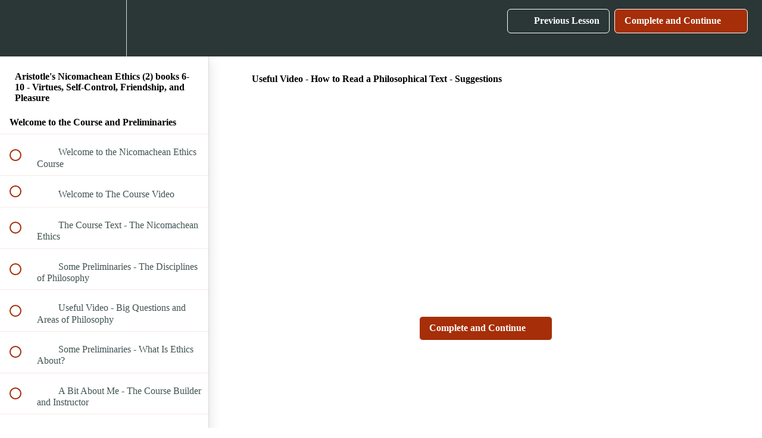

--- FILE ---
content_type: text/html; charset=utf-8
request_url: https://reasonio.teachable.com/courses/aristotle-s-nicomachean-ethics-books-6-10/lectures/2442965
body_size: 32650
content:
<!DOCTYPE html>
<html>
  <head>
    <script src="https://releases.transloadit.com/uppy/v4.18.0/uppy.min.js"></script><link rel="stylesheet" href="https://releases.transloadit.com/uppy/v4.18.0/uppy.min.css" />
    <link href='https://static-media.hotmart.com/TUGffFwM7xPvo-riiNVKEuc9mEw=/32x32/https://uploads.teachablecdn.com/attachments/2krYynjnSpu6TUqNqPrp_Reason%40Work+LOGO+-+Transparent.png' rel='icon' type='image/png'>

<link href='https://static-media.hotmart.com/kRm54wSc0y0KGrqPagwiXAZL4cI=/72x72/https://uploads.teachablecdn.com/attachments/2krYynjnSpu6TUqNqPrp_Reason%40Work+LOGO+-+Transparent.png' rel='apple-touch-icon' type='image/png'>

<link href='https://static-media.hotmart.com/CzZfc4JlvJxPAMqV5Xeszvab0aY=/144x144/https://uploads.teachablecdn.com/attachments/2krYynjnSpu6TUqNqPrp_Reason%40Work+LOGO+-+Transparent.png' rel='apple-touch-icon' type='image/png'>

<link href='https://static-media.hotmart.com/X3_BAPehMt6FbhGl_RIFLKuZsWw=/320x345/https://uploads.teachablecdn.com/attachments/52vac5qDTFCAOPVTZGD1_Option1.png' rel='apple-touch-startup-image' type='image/png'>

<link href='https://static-media.hotmart.com/xmCP3fiU5HvN3-9krLkupVKcqDA=/640x690/https://uploads.teachablecdn.com/attachments/52vac5qDTFCAOPVTZGD1_Option1.png' rel='apple-touch-startup-image' type='image/png'>

<meta name='apple-mobile-web-app-capable' content='yes' />
<meta charset="UTF-8">
<meta name="csrf-param" content="authenticity_token" />
<meta name="csrf-token" content="gagG7AqyqnHzxV5rgiGe_GQcPEzunFPVEjr-ESP0OVgtBho8vzP5-EplLpbKGhi15YWgxeckMuV89Yn-Kmc2aw" />
<link rel="stylesheet" href="https://fedora.teachablecdn.com/assets/bootstrap-748e653be2be27c8e709ced95eab64a05c870fcc9544b56e33dfe1a9a539317d.css" data-turbolinks-track="true" /><link href="https://teachable-themeable.learning.teachable.com/themecss/production/base.css?_=f84ccf4dd067&amp;brand_course_heading=%23FFFFFF&amp;brand_heading=%232b3636&amp;brand_homepage_heading=%23FFFFFF&amp;brand_navbar_fixed_text=%23FFFFFF&amp;brand_navbar_text=%23FFFFFF&amp;brand_primary=%232b3636&amp;brand_secondary=%23A62E08&amp;brand_text=%232b3636&amp;font=OpenSans&amp;logged_out_homepage_background_image_overlay=0.0&amp;logged_out_homepage_background_image_url=https%3A%2F%2Fuploads.teachablecdn.com%2Fattachments%2F52vac5qDTFCAOPVTZGD1_Option1.png" rel="stylesheet" data-turbolinks-track="true"></link>
<title>Useful Video - How to Read a Philosophical Text - Suggestions | Study</title>
<meta name="description" content="study one of the most influential works of all time on ethics, happiness, virtues, and self-improvement">
<link rel="canonical" href="https://reasonio.teachable.com/courses/112828/lectures/2442965">
<meta property="og:description" content="study one of the most influential works of all time on ethics, happiness, virtues, and self-improvement">
<meta property="og:image" content="https://uploads.teachablecdn.com/attachments/cTNOMiqWR9G2pn7iIziF_TEACHABLE-THUMBNAIL-3.png">
<meta property="og:title" content="Useful Video - How to Read a Philosophical Text - Suggestions">
<meta property="og:type" content="website">
<meta property="og:url" content="https://reasonio.teachable.com/courses/112828/lectures/2442965">
<meta name="brand_video_player_color" content="#09A59A">
<meta name="site_title" content="Study With Sadler Academy">
<style></style>
<script src='//fast.wistia.com/assets/external/E-v1.js'></script>
<script
  src='https://www.recaptcha.net/recaptcha/api.js'
  async
  defer></script>



      <meta name="asset_host" content="https://fedora.teachablecdn.com">
     <script>
  (function () {
    const origCreateElement = Document.prototype.createElement;
    Document.prototype.createElement = function () {
      const el = origCreateElement.apply(this, arguments);
      if (arguments[0].toLowerCase() === "video") {
        const observer = new MutationObserver(() => {
          if (
            el.src &&
            el.src.startsWith("data:video") &&
            el.autoplay &&
            el.style.display === "none"
          ) {
            el.removeAttribute("autoplay");
            el.autoplay = false;
            el.style.display = "none";
            observer.disconnect();
          }
        });
        observer.observe(el, {
          attributes: true,
          attributeFilter: ["src", "autoplay", "style"],
        });
      }
      return el;
    };
  })();
</script>
<script src="https://fedora.teachablecdn.com/packs/student-globals--1463f1f1bdf1bb9a431c.js"></script><script src="https://fedora.teachablecdn.com/packs/student-legacy--38db0977d3748059802d.js"></script><script src="https://fedora.teachablecdn.com/packs/student--e4ea9b8f25228072afe8.js"></script>
<meta id='iris-url' data-iris-url=https://eventable.internal.teachable.com />
<script type="text/javascript">
  window.heap=window.heap||[],heap.load=function(e,t){window.heap.appid=e,window.heap.config=t=t||{};var r=document.createElement("script");r.type="text/javascript",r.async=!0,r.src="https://cdn.heapanalytics.com/js/heap-"+e+".js";var a=document.getElementsByTagName("script")[0];a.parentNode.insertBefore(r,a);for(var n=function(e){return function(){heap.push([e].concat(Array.prototype.slice.call(arguments,0)))}},p=["addEventProperties","addUserProperties","clearEventProperties","identify","resetIdentity","removeEventProperty","setEventProperties","track","unsetEventProperty"],o=0;o<p.length;o++)heap[p[o]]=n(p[o])},heap.load("318805607");
  window.heapShouldTrackUser = true;
</script>


<script type="text/javascript">
  var _user_id = ''; // Set to the user's ID, username, or email address, or '' if not yet known.
  var _session_id = 'ceca1c6de5b3cd9243c7ac92c73f1a45'; // Set to a unique session ID for the visitor's current browsing session.

  var _sift = window._sift = window._sift || [];
  _sift.push(['_setAccount', '2e541754ec']);
  _sift.push(['_setUserId', _user_id]);
  _sift.push(['_setSessionId', _session_id]);
  _sift.push(['_trackPageview']);

  (function() {
    function ls() {
      var e = document.createElement('script');
      e.src = 'https://cdn.sift.com/s.js';
      document.body.appendChild(e);
    }
    if (window.attachEvent) {
      window.attachEvent('onload', ls);
    } else {
      window.addEventListener('load', ls, false);
    }
  })();
</script>





<!-- Google tag (gtag.js) -->
<script async src="https://www.googletagmanager.com/gtag/js?id=G-SL8LSCXHSV"></script>
<script>
  window.dataLayer = window.dataLayer || [];
  function gtag(){dataLayer.push(arguments);}
  gtag('js', new Date());

  gtag('config', 'G-SL8LSCXHSV', {
    'user_id': '',
    'school_id': '78711',
    'school_domain': 'reasonio.teachable.com'
  });
</script>



<meta http-equiv="X-UA-Compatible" content="IE=edge">
<script type="text/javascript">window.NREUM||(NREUM={});NREUM.info={"beacon":"bam.nr-data.net","errorBeacon":"bam.nr-data.net","licenseKey":"NRBR-08e3a2ada38dc55a529","applicationID":"1065060701","transactionName":"dAxdTUFZXVQEQh0JAFQXRktWRR5LCV9F","queueTime":0,"applicationTime":144,"agent":""}</script>
<script type="text/javascript">(window.NREUM||(NREUM={})).init={privacy:{cookies_enabled:true},ajax:{deny_list:["bam.nr-data.net"]},feature_flags:["soft_nav"],distributed_tracing:{enabled:true}};(window.NREUM||(NREUM={})).loader_config={agentID:"1103368432",accountID:"4102727",trustKey:"27503",xpid:"UAcHU1FRDxABVFdXBwcHUVQA",licenseKey:"NRBR-08e3a2ada38dc55a529",applicationID:"1065060701",browserID:"1103368432"};;/*! For license information please see nr-loader-spa-1.308.0.min.js.LICENSE.txt */
(()=>{var e,t,r={384:(e,t,r)=>{"use strict";r.d(t,{NT:()=>a,US:()=>u,Zm:()=>o,bQ:()=>d,dV:()=>c,pV:()=>l});var n=r(6154),i=r(1863),s=r(1910);const a={beacon:"bam.nr-data.net",errorBeacon:"bam.nr-data.net"};function o(){return n.gm.NREUM||(n.gm.NREUM={}),void 0===n.gm.newrelic&&(n.gm.newrelic=n.gm.NREUM),n.gm.NREUM}function c(){let e=o();return e.o||(e.o={ST:n.gm.setTimeout,SI:n.gm.setImmediate||n.gm.setInterval,CT:n.gm.clearTimeout,XHR:n.gm.XMLHttpRequest,REQ:n.gm.Request,EV:n.gm.Event,PR:n.gm.Promise,MO:n.gm.MutationObserver,FETCH:n.gm.fetch,WS:n.gm.WebSocket},(0,s.i)(...Object.values(e.o))),e}function d(e,t){let r=o();r.initializedAgents??={},t.initializedAt={ms:(0,i.t)(),date:new Date},r.initializedAgents[e]=t}function u(e,t){o()[e]=t}function l(){return function(){let e=o();const t=e.info||{};e.info={beacon:a.beacon,errorBeacon:a.errorBeacon,...t}}(),function(){let e=o();const t=e.init||{};e.init={...t}}(),c(),function(){let e=o();const t=e.loader_config||{};e.loader_config={...t}}(),o()}},782:(e,t,r)=>{"use strict";r.d(t,{T:()=>n});const n=r(860).K7.pageViewTiming},860:(e,t,r)=>{"use strict";r.d(t,{$J:()=>u,K7:()=>c,P3:()=>d,XX:()=>i,Yy:()=>o,df:()=>s,qY:()=>n,v4:()=>a});const n="events",i="jserrors",s="browser/blobs",a="rum",o="browser/logs",c={ajax:"ajax",genericEvents:"generic_events",jserrors:i,logging:"logging",metrics:"metrics",pageAction:"page_action",pageViewEvent:"page_view_event",pageViewTiming:"page_view_timing",sessionReplay:"session_replay",sessionTrace:"session_trace",softNav:"soft_navigations",spa:"spa"},d={[c.pageViewEvent]:1,[c.pageViewTiming]:2,[c.metrics]:3,[c.jserrors]:4,[c.spa]:5,[c.ajax]:6,[c.sessionTrace]:7,[c.softNav]:8,[c.sessionReplay]:9,[c.logging]:10,[c.genericEvents]:11},u={[c.pageViewEvent]:a,[c.pageViewTiming]:n,[c.ajax]:n,[c.spa]:n,[c.softNav]:n,[c.metrics]:i,[c.jserrors]:i,[c.sessionTrace]:s,[c.sessionReplay]:s,[c.logging]:o,[c.genericEvents]:"ins"}},944:(e,t,r)=>{"use strict";r.d(t,{R:()=>i});var n=r(3241);function i(e,t){"function"==typeof console.debug&&(console.debug("New Relic Warning: https://github.com/newrelic/newrelic-browser-agent/blob/main/docs/warning-codes.md#".concat(e),t),(0,n.W)({agentIdentifier:null,drained:null,type:"data",name:"warn",feature:"warn",data:{code:e,secondary:t}}))}},993:(e,t,r)=>{"use strict";r.d(t,{A$:()=>s,ET:()=>a,TZ:()=>o,p_:()=>i});var n=r(860);const i={ERROR:"ERROR",WARN:"WARN",INFO:"INFO",DEBUG:"DEBUG",TRACE:"TRACE"},s={OFF:0,ERROR:1,WARN:2,INFO:3,DEBUG:4,TRACE:5},a="log",o=n.K7.logging},1541:(e,t,r)=>{"use strict";r.d(t,{U:()=>i,f:()=>n});const n={MFE:"MFE",BA:"BA"};function i(e,t){if(2!==t?.harvestEndpointVersion)return{};const r=t.agentRef.runtime.appMetadata.agents[0].entityGuid;return e?{"source.id":e.id,"source.name":e.name,"source.type":e.type,"parent.id":e.parent?.id||r,"parent.type":e.parent?.type||n.BA}:{"entity.guid":r,appId:t.agentRef.info.applicationID}}},1687:(e,t,r)=>{"use strict";r.d(t,{Ak:()=>d,Ze:()=>h,x3:()=>u});var n=r(3241),i=r(7836),s=r(3606),a=r(860),o=r(2646);const c={};function d(e,t){const r={staged:!1,priority:a.P3[t]||0};l(e),c[e].get(t)||c[e].set(t,r)}function u(e,t){e&&c[e]&&(c[e].get(t)&&c[e].delete(t),p(e,t,!1),c[e].size&&f(e))}function l(e){if(!e)throw new Error("agentIdentifier required");c[e]||(c[e]=new Map)}function h(e="",t="feature",r=!1){if(l(e),!e||!c[e].get(t)||r)return p(e,t);c[e].get(t).staged=!0,f(e)}function f(e){const t=Array.from(c[e]);t.every(([e,t])=>t.staged)&&(t.sort((e,t)=>e[1].priority-t[1].priority),t.forEach(([t])=>{c[e].delete(t),p(e,t)}))}function p(e,t,r=!0){const a=e?i.ee.get(e):i.ee,c=s.i.handlers;if(!a.aborted&&a.backlog&&c){if((0,n.W)({agentIdentifier:e,type:"lifecycle",name:"drain",feature:t}),r){const e=a.backlog[t],r=c[t];if(r){for(let t=0;e&&t<e.length;++t)g(e[t],r);Object.entries(r).forEach(([e,t])=>{Object.values(t||{}).forEach(t=>{t[0]?.on&&t[0]?.context()instanceof o.y&&t[0].on(e,t[1])})})}}a.isolatedBacklog||delete c[t],a.backlog[t]=null,a.emit("drain-"+t,[])}}function g(e,t){var r=e[1];Object.values(t[r]||{}).forEach(t=>{var r=e[0];if(t[0]===r){var n=t[1],i=e[3],s=e[2];n.apply(i,s)}})}},1738:(e,t,r)=>{"use strict";r.d(t,{U:()=>f,Y:()=>h});var n=r(3241),i=r(9908),s=r(1863),a=r(944),o=r(5701),c=r(3969),d=r(8362),u=r(860),l=r(4261);function h(e,t,r,s){const h=s||r;!h||h[e]&&h[e]!==d.d.prototype[e]||(h[e]=function(){(0,i.p)(c.xV,["API/"+e+"/called"],void 0,u.K7.metrics,r.ee),(0,n.W)({agentIdentifier:r.agentIdentifier,drained:!!o.B?.[r.agentIdentifier],type:"data",name:"api",feature:l.Pl+e,data:{}});try{return t.apply(this,arguments)}catch(e){(0,a.R)(23,e)}})}function f(e,t,r,n,a){const o=e.info;null===r?delete o.jsAttributes[t]:o.jsAttributes[t]=r,(a||null===r)&&(0,i.p)(l.Pl+n,[(0,s.t)(),t,r],void 0,"session",e.ee)}},1741:(e,t,r)=>{"use strict";r.d(t,{W:()=>s});var n=r(944),i=r(4261);class s{#e(e,...t){if(this[e]!==s.prototype[e])return this[e](...t);(0,n.R)(35,e)}addPageAction(e,t){return this.#e(i.hG,e,t)}register(e){return this.#e(i.eY,e)}recordCustomEvent(e,t){return this.#e(i.fF,e,t)}setPageViewName(e,t){return this.#e(i.Fw,e,t)}setCustomAttribute(e,t,r){return this.#e(i.cD,e,t,r)}noticeError(e,t){return this.#e(i.o5,e,t)}setUserId(e,t=!1){return this.#e(i.Dl,e,t)}setApplicationVersion(e){return this.#e(i.nb,e)}setErrorHandler(e){return this.#e(i.bt,e)}addRelease(e,t){return this.#e(i.k6,e,t)}log(e,t){return this.#e(i.$9,e,t)}start(){return this.#e(i.d3)}finished(e){return this.#e(i.BL,e)}recordReplay(){return this.#e(i.CH)}pauseReplay(){return this.#e(i.Tb)}addToTrace(e){return this.#e(i.U2,e)}setCurrentRouteName(e){return this.#e(i.PA,e)}interaction(e){return this.#e(i.dT,e)}wrapLogger(e,t,r){return this.#e(i.Wb,e,t,r)}measure(e,t){return this.#e(i.V1,e,t)}consent(e){return this.#e(i.Pv,e)}}},1863:(e,t,r)=>{"use strict";function n(){return Math.floor(performance.now())}r.d(t,{t:()=>n})},1910:(e,t,r)=>{"use strict";r.d(t,{i:()=>s});var n=r(944);const i=new Map;function s(...e){return e.every(e=>{if(i.has(e))return i.get(e);const t="function"==typeof e?e.toString():"",r=t.includes("[native code]"),s=t.includes("nrWrapper");return r||s||(0,n.R)(64,e?.name||t),i.set(e,r),r})}},2555:(e,t,r)=>{"use strict";r.d(t,{D:()=>o,f:()=>a});var n=r(384),i=r(8122);const s={beacon:n.NT.beacon,errorBeacon:n.NT.errorBeacon,licenseKey:void 0,applicationID:void 0,sa:void 0,queueTime:void 0,applicationTime:void 0,ttGuid:void 0,user:void 0,account:void 0,product:void 0,extra:void 0,jsAttributes:{},userAttributes:void 0,atts:void 0,transactionName:void 0,tNamePlain:void 0};function a(e){try{return!!e.licenseKey&&!!e.errorBeacon&&!!e.applicationID}catch(e){return!1}}const o=e=>(0,i.a)(e,s)},2614:(e,t,r)=>{"use strict";r.d(t,{BB:()=>a,H3:()=>n,g:()=>d,iL:()=>c,tS:()=>o,uh:()=>i,wk:()=>s});const n="NRBA",i="SESSION",s=144e5,a=18e5,o={STARTED:"session-started",PAUSE:"session-pause",RESET:"session-reset",RESUME:"session-resume",UPDATE:"session-update"},c={SAME_TAB:"same-tab",CROSS_TAB:"cross-tab"},d={OFF:0,FULL:1,ERROR:2}},2646:(e,t,r)=>{"use strict";r.d(t,{y:()=>n});class n{constructor(e){this.contextId=e}}},2843:(e,t,r)=>{"use strict";r.d(t,{G:()=>s,u:()=>i});var n=r(3878);function i(e,t=!1,r,i){(0,n.DD)("visibilitychange",function(){if(t)return void("hidden"===document.visibilityState&&e());e(document.visibilityState)},r,i)}function s(e,t,r){(0,n.sp)("pagehide",e,t,r)}},3241:(e,t,r)=>{"use strict";r.d(t,{W:()=>s});var n=r(6154);const i="newrelic";function s(e={}){try{n.gm.dispatchEvent(new CustomEvent(i,{detail:e}))}catch(e){}}},3304:(e,t,r)=>{"use strict";r.d(t,{A:()=>s});var n=r(7836);const i=()=>{const e=new WeakSet;return(t,r)=>{if("object"==typeof r&&null!==r){if(e.has(r))return;e.add(r)}return r}};function s(e){try{return JSON.stringify(e,i())??""}catch(e){try{n.ee.emit("internal-error",[e])}catch(e){}return""}}},3333:(e,t,r)=>{"use strict";r.d(t,{$v:()=>u,TZ:()=>n,Xh:()=>c,Zp:()=>i,kd:()=>d,mq:()=>o,nf:()=>a,qN:()=>s});const n=r(860).K7.genericEvents,i=["auxclick","click","copy","keydown","paste","scrollend"],s=["focus","blur"],a=4,o=1e3,c=2e3,d=["PageAction","UserAction","BrowserPerformance"],u={RESOURCES:"experimental.resources",REGISTER:"register"}},3434:(e,t,r)=>{"use strict";r.d(t,{Jt:()=>s,YM:()=>d});var n=r(7836),i=r(5607);const s="nr@original:".concat(i.W),a=50;var o=Object.prototype.hasOwnProperty,c=!1;function d(e,t){return e||(e=n.ee),r.inPlace=function(e,t,n,i,s){n||(n="");const a="-"===n.charAt(0);for(let o=0;o<t.length;o++){const c=t[o],d=e[c];l(d)||(e[c]=r(d,a?c+n:n,i,c,s))}},r.flag=s,r;function r(t,r,n,c,d){return l(t)?t:(r||(r=""),nrWrapper[s]=t,function(e,t,r){if(Object.defineProperty&&Object.keys)try{return Object.keys(e).forEach(function(r){Object.defineProperty(t,r,{get:function(){return e[r]},set:function(t){return e[r]=t,t}})}),t}catch(e){u([e],r)}for(var n in e)o.call(e,n)&&(t[n]=e[n])}(t,nrWrapper,e),nrWrapper);function nrWrapper(){var s,o,l,h;let f;try{o=this,s=[...arguments],l="function"==typeof n?n(s,o):n||{}}catch(t){u([t,"",[s,o,c],l],e)}i(r+"start",[s,o,c],l,d);const p=performance.now();let g;try{return h=t.apply(o,s),g=performance.now(),h}catch(e){throw g=performance.now(),i(r+"err",[s,o,e],l,d),f=e,f}finally{const e=g-p,t={start:p,end:g,duration:e,isLongTask:e>=a,methodName:c,thrownError:f};t.isLongTask&&i("long-task",[t,o],l,d),i(r+"end",[s,o,h],l,d)}}}function i(r,n,i,s){if(!c||t){var a=c;c=!0;try{e.emit(r,n,i,t,s)}catch(t){u([t,r,n,i],e)}c=a}}}function u(e,t){t||(t=n.ee);try{t.emit("internal-error",e)}catch(e){}}function l(e){return!(e&&"function"==typeof e&&e.apply&&!e[s])}},3606:(e,t,r)=>{"use strict";r.d(t,{i:()=>s});var n=r(9908);s.on=a;var i=s.handlers={};function s(e,t,r,s){a(s||n.d,i,e,t,r)}function a(e,t,r,i,s){s||(s="feature"),e||(e=n.d);var a=t[s]=t[s]||{};(a[r]=a[r]||[]).push([e,i])}},3738:(e,t,r)=>{"use strict";r.d(t,{He:()=>i,Kp:()=>o,Lc:()=>d,Rz:()=>u,TZ:()=>n,bD:()=>s,d3:()=>a,jx:()=>l,sl:()=>h,uP:()=>c});const n=r(860).K7.sessionTrace,i="bstResource",s="resource",a="-start",o="-end",c="fn"+a,d="fn"+o,u="pushState",l=1e3,h=3e4},3785:(e,t,r)=>{"use strict";r.d(t,{R:()=>c,b:()=>d});var n=r(9908),i=r(1863),s=r(860),a=r(3969),o=r(993);function c(e,t,r={},c=o.p_.INFO,d=!0,u,l=(0,i.t)()){(0,n.p)(a.xV,["API/logging/".concat(c.toLowerCase(),"/called")],void 0,s.K7.metrics,e),(0,n.p)(o.ET,[l,t,r,c,d,u],void 0,s.K7.logging,e)}function d(e){return"string"==typeof e&&Object.values(o.p_).some(t=>t===e.toUpperCase().trim())}},3878:(e,t,r)=>{"use strict";function n(e,t){return{capture:e,passive:!1,signal:t}}function i(e,t,r=!1,i){window.addEventListener(e,t,n(r,i))}function s(e,t,r=!1,i){document.addEventListener(e,t,n(r,i))}r.d(t,{DD:()=>s,jT:()=>n,sp:()=>i})},3962:(e,t,r)=>{"use strict";r.d(t,{AM:()=>a,O2:()=>l,OV:()=>s,Qu:()=>h,TZ:()=>c,ih:()=>f,pP:()=>o,t1:()=>u,tC:()=>i,wD:()=>d});var n=r(860);const i=["click","keydown","submit"],s="popstate",a="api",o="initialPageLoad",c=n.K7.softNav,d=5e3,u=500,l={INITIAL_PAGE_LOAD:"",ROUTE_CHANGE:1,UNSPECIFIED:2},h={INTERACTION:1,AJAX:2,CUSTOM_END:3,CUSTOM_TRACER:4},f={IP:"in progress",PF:"pending finish",FIN:"finished",CAN:"cancelled"}},3969:(e,t,r)=>{"use strict";r.d(t,{TZ:()=>n,XG:()=>o,rs:()=>i,xV:()=>a,z_:()=>s});const n=r(860).K7.metrics,i="sm",s="cm",a="storeSupportabilityMetrics",o="storeEventMetrics"},4234:(e,t,r)=>{"use strict";r.d(t,{W:()=>s});var n=r(7836),i=r(1687);class s{constructor(e,t){this.agentIdentifier=e,this.ee=n.ee.get(e),this.featureName=t,this.blocked=!1}deregisterDrain(){(0,i.x3)(this.agentIdentifier,this.featureName)}}},4261:(e,t,r)=>{"use strict";r.d(t,{$9:()=>u,BL:()=>c,CH:()=>p,Dl:()=>R,Fw:()=>w,PA:()=>v,Pl:()=>n,Pv:()=>A,Tb:()=>h,U2:()=>a,V1:()=>E,Wb:()=>T,bt:()=>y,cD:()=>b,d3:()=>x,dT:()=>d,eY:()=>g,fF:()=>f,hG:()=>s,hw:()=>i,k6:()=>o,nb:()=>m,o5:()=>l});const n="api-",i=n+"ixn-",s="addPageAction",a="addToTrace",o="addRelease",c="finished",d="interaction",u="log",l="noticeError",h="pauseReplay",f="recordCustomEvent",p="recordReplay",g="register",m="setApplicationVersion",v="setCurrentRouteName",b="setCustomAttribute",y="setErrorHandler",w="setPageViewName",R="setUserId",x="start",T="wrapLogger",E="measure",A="consent"},5205:(e,t,r)=>{"use strict";r.d(t,{j:()=>S});var n=r(384),i=r(1741);var s=r(2555),a=r(3333);const o=e=>{if(!e||"string"!=typeof e)return!1;try{document.createDocumentFragment().querySelector(e)}catch{return!1}return!0};var c=r(2614),d=r(944),u=r(8122);const l="[data-nr-mask]",h=e=>(0,u.a)(e,(()=>{const e={feature_flags:[],experimental:{allow_registered_children:!1,resources:!1},mask_selector:"*",block_selector:"[data-nr-block]",mask_input_options:{color:!1,date:!1,"datetime-local":!1,email:!1,month:!1,number:!1,range:!1,search:!1,tel:!1,text:!1,time:!1,url:!1,week:!1,textarea:!1,select:!1,password:!0}};return{ajax:{deny_list:void 0,block_internal:!0,enabled:!0,autoStart:!0},api:{get allow_registered_children(){return e.feature_flags.includes(a.$v.REGISTER)||e.experimental.allow_registered_children},set allow_registered_children(t){e.experimental.allow_registered_children=t},duplicate_registered_data:!1},browser_consent_mode:{enabled:!1},distributed_tracing:{enabled:void 0,exclude_newrelic_header:void 0,cors_use_newrelic_header:void 0,cors_use_tracecontext_headers:void 0,allowed_origins:void 0},get feature_flags(){return e.feature_flags},set feature_flags(t){e.feature_flags=t},generic_events:{enabled:!0,autoStart:!0},harvest:{interval:30},jserrors:{enabled:!0,autoStart:!0},logging:{enabled:!0,autoStart:!0},metrics:{enabled:!0,autoStart:!0},obfuscate:void 0,page_action:{enabled:!0},page_view_event:{enabled:!0,autoStart:!0},page_view_timing:{enabled:!0,autoStart:!0},performance:{capture_marks:!1,capture_measures:!1,capture_detail:!0,resources:{get enabled(){return e.feature_flags.includes(a.$v.RESOURCES)||e.experimental.resources},set enabled(t){e.experimental.resources=t},asset_types:[],first_party_domains:[],ignore_newrelic:!0}},privacy:{cookies_enabled:!0},proxy:{assets:void 0,beacon:void 0},session:{expiresMs:c.wk,inactiveMs:c.BB},session_replay:{autoStart:!0,enabled:!1,preload:!1,sampling_rate:10,error_sampling_rate:100,collect_fonts:!1,inline_images:!1,fix_stylesheets:!0,mask_all_inputs:!0,get mask_text_selector(){return e.mask_selector},set mask_text_selector(t){o(t)?e.mask_selector="".concat(t,",").concat(l):""===t||null===t?e.mask_selector=l:(0,d.R)(5,t)},get block_class(){return"nr-block"},get ignore_class(){return"nr-ignore"},get mask_text_class(){return"nr-mask"},get block_selector(){return e.block_selector},set block_selector(t){o(t)?e.block_selector+=",".concat(t):""!==t&&(0,d.R)(6,t)},get mask_input_options(){return e.mask_input_options},set mask_input_options(t){t&&"object"==typeof t?e.mask_input_options={...t,password:!0}:(0,d.R)(7,t)}},session_trace:{enabled:!0,autoStart:!0},soft_navigations:{enabled:!0,autoStart:!0},spa:{enabled:!0,autoStart:!0},ssl:void 0,user_actions:{enabled:!0,elementAttributes:["id","className","tagName","type"]}}})());var f=r(6154),p=r(9324);let g=0;const m={buildEnv:p.F3,distMethod:p.Xs,version:p.xv,originTime:f.WN},v={consented:!1},b={appMetadata:{},get consented(){return this.session?.state?.consent||v.consented},set consented(e){v.consented=e},customTransaction:void 0,denyList:void 0,disabled:!1,harvester:void 0,isolatedBacklog:!1,isRecording:!1,loaderType:void 0,maxBytes:3e4,obfuscator:void 0,onerror:void 0,ptid:void 0,releaseIds:{},session:void 0,timeKeeper:void 0,registeredEntities:[],jsAttributesMetadata:{bytes:0},get harvestCount(){return++g}},y=e=>{const t=(0,u.a)(e,b),r=Object.keys(m).reduce((e,t)=>(e[t]={value:m[t],writable:!1,configurable:!0,enumerable:!0},e),{});return Object.defineProperties(t,r)};var w=r(5701);const R=e=>{const t=e.startsWith("http");e+="/",r.p=t?e:"https://"+e};var x=r(7836),T=r(3241);const E={accountID:void 0,trustKey:void 0,agentID:void 0,licenseKey:void 0,applicationID:void 0,xpid:void 0},A=e=>(0,u.a)(e,E),_=new Set;function S(e,t={},r,a){let{init:o,info:c,loader_config:d,runtime:u={},exposed:l=!0}=t;if(!c){const e=(0,n.pV)();o=e.init,c=e.info,d=e.loader_config}e.init=h(o||{}),e.loader_config=A(d||{}),c.jsAttributes??={},f.bv&&(c.jsAttributes.isWorker=!0),e.info=(0,s.D)(c);const p=e.init,g=[c.beacon,c.errorBeacon];_.has(e.agentIdentifier)||(p.proxy.assets&&(R(p.proxy.assets),g.push(p.proxy.assets)),p.proxy.beacon&&g.push(p.proxy.beacon),e.beacons=[...g],function(e){const t=(0,n.pV)();Object.getOwnPropertyNames(i.W.prototype).forEach(r=>{const n=i.W.prototype[r];if("function"!=typeof n||"constructor"===n)return;let s=t[r];e[r]&&!1!==e.exposed&&"micro-agent"!==e.runtime?.loaderType&&(t[r]=(...t)=>{const n=e[r](...t);return s?s(...t):n})})}(e),(0,n.US)("activatedFeatures",w.B)),u.denyList=[...p.ajax.deny_list||[],...p.ajax.block_internal?g:[]],u.ptid=e.agentIdentifier,u.loaderType=r,e.runtime=y(u),_.has(e.agentIdentifier)||(e.ee=x.ee.get(e.agentIdentifier),e.exposed=l,(0,T.W)({agentIdentifier:e.agentIdentifier,drained:!!w.B?.[e.agentIdentifier],type:"lifecycle",name:"initialize",feature:void 0,data:e.config})),_.add(e.agentIdentifier)}},5270:(e,t,r)=>{"use strict";r.d(t,{Aw:()=>a,SR:()=>s,rF:()=>o});var n=r(384),i=r(7767);function s(e){return!!(0,n.dV)().o.MO&&(0,i.V)(e)&&!0===e?.session_trace.enabled}function a(e){return!0===e?.session_replay.preload&&s(e)}function o(e,t){try{if("string"==typeof t?.type){if("password"===t.type.toLowerCase())return"*".repeat(e?.length||0);if(void 0!==t?.dataset?.nrUnmask||t?.classList?.contains("nr-unmask"))return e}}catch(e){}return"string"==typeof e?e.replace(/[\S]/g,"*"):"*".repeat(e?.length||0)}},5289:(e,t,r)=>{"use strict";r.d(t,{GG:()=>a,Qr:()=>c,sB:()=>o});var n=r(3878),i=r(6389);function s(){return"undefined"==typeof document||"complete"===document.readyState}function a(e,t){if(s())return e();const r=(0,i.J)(e),a=setInterval(()=>{s()&&(clearInterval(a),r())},500);(0,n.sp)("load",r,t)}function o(e){if(s())return e();(0,n.DD)("DOMContentLoaded",e)}function c(e){if(s())return e();(0,n.sp)("popstate",e)}},5607:(e,t,r)=>{"use strict";r.d(t,{W:()=>n});const n=(0,r(9566).bz)()},5701:(e,t,r)=>{"use strict";r.d(t,{B:()=>s,t:()=>a});var n=r(3241);const i=new Set,s={};function a(e,t){const r=t.agentIdentifier;s[r]??={},e&&"object"==typeof e&&(i.has(r)||(t.ee.emit("rumresp",[e]),s[r]=e,i.add(r),(0,n.W)({agentIdentifier:r,loaded:!0,drained:!0,type:"lifecycle",name:"load",feature:void 0,data:e})))}},6154:(e,t,r)=>{"use strict";r.d(t,{OF:()=>d,RI:()=>i,WN:()=>h,bv:()=>s,eN:()=>f,gm:()=>a,lR:()=>l,m:()=>c,mw:()=>o,sb:()=>u});var n=r(1863);const i="undefined"!=typeof window&&!!window.document,s="undefined"!=typeof WorkerGlobalScope&&("undefined"!=typeof self&&self instanceof WorkerGlobalScope&&self.navigator instanceof WorkerNavigator||"undefined"!=typeof globalThis&&globalThis instanceof WorkerGlobalScope&&globalThis.navigator instanceof WorkerNavigator),a=i?window:"undefined"!=typeof WorkerGlobalScope&&("undefined"!=typeof self&&self instanceof WorkerGlobalScope&&self||"undefined"!=typeof globalThis&&globalThis instanceof WorkerGlobalScope&&globalThis),o=Boolean("hidden"===a?.document?.visibilityState),c=""+a?.location,d=/iPad|iPhone|iPod/.test(a.navigator?.userAgent),u=d&&"undefined"==typeof SharedWorker,l=(()=>{const e=a.navigator?.userAgent?.match(/Firefox[/\s](\d+\.\d+)/);return Array.isArray(e)&&e.length>=2?+e[1]:0})(),h=Date.now()-(0,n.t)(),f=()=>"undefined"!=typeof PerformanceNavigationTiming&&a?.performance?.getEntriesByType("navigation")?.[0]?.responseStart},6344:(e,t,r)=>{"use strict";r.d(t,{BB:()=>u,Qb:()=>l,TZ:()=>i,Ug:()=>a,Vh:()=>s,_s:()=>o,bc:()=>d,yP:()=>c});var n=r(2614);const i=r(860).K7.sessionReplay,s="errorDuringReplay",a=.12,o={DomContentLoaded:0,Load:1,FullSnapshot:2,IncrementalSnapshot:3,Meta:4,Custom:5},c={[n.g.ERROR]:15e3,[n.g.FULL]:3e5,[n.g.OFF]:0},d={RESET:{message:"Session was reset",sm:"Reset"},IMPORT:{message:"Recorder failed to import",sm:"Import"},TOO_MANY:{message:"429: Too Many Requests",sm:"Too-Many"},TOO_BIG:{message:"Payload was too large",sm:"Too-Big"},CROSS_TAB:{message:"Session Entity was set to OFF on another tab",sm:"Cross-Tab"},ENTITLEMENTS:{message:"Session Replay is not allowed and will not be started",sm:"Entitlement"}},u=5e3,l={API:"api",RESUME:"resume",SWITCH_TO_FULL:"switchToFull",INITIALIZE:"initialize",PRELOAD:"preload"}},6389:(e,t,r)=>{"use strict";function n(e,t=500,r={}){const n=r?.leading||!1;let i;return(...r)=>{n&&void 0===i&&(e.apply(this,r),i=setTimeout(()=>{i=clearTimeout(i)},t)),n||(clearTimeout(i),i=setTimeout(()=>{e.apply(this,r)},t))}}function i(e){let t=!1;return(...r)=>{t||(t=!0,e.apply(this,r))}}r.d(t,{J:()=>i,s:()=>n})},6630:(e,t,r)=>{"use strict";r.d(t,{T:()=>n});const n=r(860).K7.pageViewEvent},6774:(e,t,r)=>{"use strict";r.d(t,{T:()=>n});const n=r(860).K7.jserrors},7295:(e,t,r)=>{"use strict";r.d(t,{Xv:()=>a,gX:()=>i,iW:()=>s});var n=[];function i(e){if(!e||s(e))return!1;if(0===n.length)return!0;if("*"===n[0].hostname)return!1;for(var t=0;t<n.length;t++){var r=n[t];if(r.hostname.test(e.hostname)&&r.pathname.test(e.pathname))return!1}return!0}function s(e){return void 0===e.hostname}function a(e){if(n=[],e&&e.length)for(var t=0;t<e.length;t++){let r=e[t];if(!r)continue;if("*"===r)return void(n=[{hostname:"*"}]);0===r.indexOf("http://")?r=r.substring(7):0===r.indexOf("https://")&&(r=r.substring(8));const i=r.indexOf("/");let s,a;i>0?(s=r.substring(0,i),a=r.substring(i)):(s=r,a="*");let[c]=s.split(":");n.push({hostname:o(c),pathname:o(a,!0)})}}function o(e,t=!1){const r=e.replace(/[.+?^${}()|[\]\\]/g,e=>"\\"+e).replace(/\*/g,".*?");return new RegExp((t?"^":"")+r+"$")}},7485:(e,t,r)=>{"use strict";r.d(t,{D:()=>i});var n=r(6154);function i(e){if(0===(e||"").indexOf("data:"))return{protocol:"data"};try{const t=new URL(e,location.href),r={port:t.port,hostname:t.hostname,pathname:t.pathname,search:t.search,protocol:t.protocol.slice(0,t.protocol.indexOf(":")),sameOrigin:t.protocol===n.gm?.location?.protocol&&t.host===n.gm?.location?.host};return r.port&&""!==r.port||("http:"===t.protocol&&(r.port="80"),"https:"===t.protocol&&(r.port="443")),r.pathname&&""!==r.pathname?r.pathname.startsWith("/")||(r.pathname="/".concat(r.pathname)):r.pathname="/",r}catch(e){return{}}}},7699:(e,t,r)=>{"use strict";r.d(t,{It:()=>s,KC:()=>o,No:()=>i,qh:()=>a});var n=r(860);const i=16e3,s=1e6,a="SESSION_ERROR",o={[n.K7.logging]:!0,[n.K7.genericEvents]:!1,[n.K7.jserrors]:!1,[n.K7.ajax]:!1}},7767:(e,t,r)=>{"use strict";r.d(t,{V:()=>i});var n=r(6154);const i=e=>n.RI&&!0===e?.privacy.cookies_enabled},7836:(e,t,r)=>{"use strict";r.d(t,{P:()=>o,ee:()=>c});var n=r(384),i=r(8990),s=r(2646),a=r(5607);const o="nr@context:".concat(a.W),c=function e(t,r){var n={},a={},u={},l=!1;try{l=16===r.length&&d.initializedAgents?.[r]?.runtime.isolatedBacklog}catch(e){}var h={on:p,addEventListener:p,removeEventListener:function(e,t){var r=n[e];if(!r)return;for(var i=0;i<r.length;i++)r[i]===t&&r.splice(i,1)},emit:function(e,r,n,i,s){!1!==s&&(s=!0);if(c.aborted&&!i)return;t&&s&&t.emit(e,r,n);var o=f(n);g(e).forEach(e=>{e.apply(o,r)});var d=v()[a[e]];d&&d.push([h,e,r,o]);return o},get:m,listeners:g,context:f,buffer:function(e,t){const r=v();if(t=t||"feature",h.aborted)return;Object.entries(e||{}).forEach(([e,n])=>{a[n]=t,t in r||(r[t]=[])})},abort:function(){h._aborted=!0,Object.keys(h.backlog).forEach(e=>{delete h.backlog[e]})},isBuffering:function(e){return!!v()[a[e]]},debugId:r,backlog:l?{}:t&&"object"==typeof t.backlog?t.backlog:{},isolatedBacklog:l};return Object.defineProperty(h,"aborted",{get:()=>{let e=h._aborted||!1;return e||(t&&(e=t.aborted),e)}}),h;function f(e){return e&&e instanceof s.y?e:e?(0,i.I)(e,o,()=>new s.y(o)):new s.y(o)}function p(e,t){n[e]=g(e).concat(t)}function g(e){return n[e]||[]}function m(t){return u[t]=u[t]||e(h,t)}function v(){return h.backlog}}(void 0,"globalEE"),d=(0,n.Zm)();d.ee||(d.ee=c)},8122:(e,t,r)=>{"use strict";r.d(t,{a:()=>i});var n=r(944);function i(e,t){try{if(!e||"object"!=typeof e)return(0,n.R)(3);if(!t||"object"!=typeof t)return(0,n.R)(4);const r=Object.create(Object.getPrototypeOf(t),Object.getOwnPropertyDescriptors(t)),s=0===Object.keys(r).length?e:r;for(let a in s)if(void 0!==e[a])try{if(null===e[a]){r[a]=null;continue}Array.isArray(e[a])&&Array.isArray(t[a])?r[a]=Array.from(new Set([...e[a],...t[a]])):"object"==typeof e[a]&&"object"==typeof t[a]?r[a]=i(e[a],t[a]):r[a]=e[a]}catch(e){r[a]||(0,n.R)(1,e)}return r}catch(e){(0,n.R)(2,e)}}},8139:(e,t,r)=>{"use strict";r.d(t,{u:()=>h});var n=r(7836),i=r(3434),s=r(8990),a=r(6154);const o={},c=a.gm.XMLHttpRequest,d="addEventListener",u="removeEventListener",l="nr@wrapped:".concat(n.P);function h(e){var t=function(e){return(e||n.ee).get("events")}(e);if(o[t.debugId]++)return t;o[t.debugId]=1;var r=(0,i.YM)(t,!0);function h(e){r.inPlace(e,[d,u],"-",p)}function p(e,t){return e[1]}return"getPrototypeOf"in Object&&(a.RI&&f(document,h),c&&f(c.prototype,h),f(a.gm,h)),t.on(d+"-start",function(e,t){var n=e[1];if(null!==n&&("function"==typeof n||"object"==typeof n)&&"newrelic"!==e[0]){var i=(0,s.I)(n,l,function(){var e={object:function(){if("function"!=typeof n.handleEvent)return;return n.handleEvent.apply(n,arguments)},function:n}[typeof n];return e?r(e,"fn-",null,e.name||"anonymous"):n});this.wrapped=e[1]=i}}),t.on(u+"-start",function(e){e[1]=this.wrapped||e[1]}),t}function f(e,t,...r){let n=e;for(;"object"==typeof n&&!Object.prototype.hasOwnProperty.call(n,d);)n=Object.getPrototypeOf(n);n&&t(n,...r)}},8362:(e,t,r)=>{"use strict";r.d(t,{d:()=>s});var n=r(9566),i=r(1741);class s extends i.W{agentIdentifier=(0,n.LA)(16)}},8374:(e,t,r)=>{r.nc=(()=>{try{return document?.currentScript?.nonce}catch(e){}return""})()},8990:(e,t,r)=>{"use strict";r.d(t,{I:()=>i});var n=Object.prototype.hasOwnProperty;function i(e,t,r){if(n.call(e,t))return e[t];var i=r();if(Object.defineProperty&&Object.keys)try{return Object.defineProperty(e,t,{value:i,writable:!0,enumerable:!1}),i}catch(e){}return e[t]=i,i}},9119:(e,t,r)=>{"use strict";r.d(t,{L:()=>s});var n=/([^?#]*)[^#]*(#[^?]*|$).*/,i=/([^?#]*)().*/;function s(e,t){return e?e.replace(t?n:i,"$1$2"):e}},9300:(e,t,r)=>{"use strict";r.d(t,{T:()=>n});const n=r(860).K7.ajax},9324:(e,t,r)=>{"use strict";r.d(t,{AJ:()=>a,F3:()=>i,Xs:()=>s,Yq:()=>o,xv:()=>n});const n="1.308.0",i="PROD",s="CDN",a="@newrelic/rrweb",o="1.0.1"},9566:(e,t,r)=>{"use strict";r.d(t,{LA:()=>o,ZF:()=>c,bz:()=>a,el:()=>d});var n=r(6154);const i="xxxxxxxx-xxxx-4xxx-yxxx-xxxxxxxxxxxx";function s(e,t){return e?15&e[t]:16*Math.random()|0}function a(){const e=n.gm?.crypto||n.gm?.msCrypto;let t,r=0;return e&&e.getRandomValues&&(t=e.getRandomValues(new Uint8Array(30))),i.split("").map(e=>"x"===e?s(t,r++).toString(16):"y"===e?(3&s()|8).toString(16):e).join("")}function o(e){const t=n.gm?.crypto||n.gm?.msCrypto;let r,i=0;t&&t.getRandomValues&&(r=t.getRandomValues(new Uint8Array(e)));const a=[];for(var o=0;o<e;o++)a.push(s(r,i++).toString(16));return a.join("")}function c(){return o(16)}function d(){return o(32)}},9908:(e,t,r)=>{"use strict";r.d(t,{d:()=>n,p:()=>i});var n=r(7836).ee.get("handle");function i(e,t,r,i,s){s?(s.buffer([e],i),s.emit(e,t,r)):(n.buffer([e],i),n.emit(e,t,r))}}},n={};function i(e){var t=n[e];if(void 0!==t)return t.exports;var s=n[e]={exports:{}};return r[e](s,s.exports,i),s.exports}i.m=r,i.d=(e,t)=>{for(var r in t)i.o(t,r)&&!i.o(e,r)&&Object.defineProperty(e,r,{enumerable:!0,get:t[r]})},i.f={},i.e=e=>Promise.all(Object.keys(i.f).reduce((t,r)=>(i.f[r](e,t),t),[])),i.u=e=>({212:"nr-spa-compressor",249:"nr-spa-recorder",478:"nr-spa"}[e]+"-1.308.0.min.js"),i.o=(e,t)=>Object.prototype.hasOwnProperty.call(e,t),e={},t="NRBA-1.308.0.PROD:",i.l=(r,n,s,a)=>{if(e[r])e[r].push(n);else{var o,c;if(void 0!==s)for(var d=document.getElementsByTagName("script"),u=0;u<d.length;u++){var l=d[u];if(l.getAttribute("src")==r||l.getAttribute("data-webpack")==t+s){o=l;break}}if(!o){c=!0;var h={478:"sha512-RSfSVnmHk59T/uIPbdSE0LPeqcEdF4/+XhfJdBuccH5rYMOEZDhFdtnh6X6nJk7hGpzHd9Ujhsy7lZEz/ORYCQ==",249:"sha512-ehJXhmntm85NSqW4MkhfQqmeKFulra3klDyY0OPDUE+sQ3GokHlPh1pmAzuNy//3j4ac6lzIbmXLvGQBMYmrkg==",212:"sha512-B9h4CR46ndKRgMBcK+j67uSR2RCnJfGefU+A7FrgR/k42ovXy5x/MAVFiSvFxuVeEk/pNLgvYGMp1cBSK/G6Fg=="};(o=document.createElement("script")).charset="utf-8",i.nc&&o.setAttribute("nonce",i.nc),o.setAttribute("data-webpack",t+s),o.src=r,0!==o.src.indexOf(window.location.origin+"/")&&(o.crossOrigin="anonymous"),h[a]&&(o.integrity=h[a])}e[r]=[n];var f=(t,n)=>{o.onerror=o.onload=null,clearTimeout(p);var i=e[r];if(delete e[r],o.parentNode&&o.parentNode.removeChild(o),i&&i.forEach(e=>e(n)),t)return t(n)},p=setTimeout(f.bind(null,void 0,{type:"timeout",target:o}),12e4);o.onerror=f.bind(null,o.onerror),o.onload=f.bind(null,o.onload),c&&document.head.appendChild(o)}},i.r=e=>{"undefined"!=typeof Symbol&&Symbol.toStringTag&&Object.defineProperty(e,Symbol.toStringTag,{value:"Module"}),Object.defineProperty(e,"__esModule",{value:!0})},i.p="https://js-agent.newrelic.com/",(()=>{var e={38:0,788:0};i.f.j=(t,r)=>{var n=i.o(e,t)?e[t]:void 0;if(0!==n)if(n)r.push(n[2]);else{var s=new Promise((r,i)=>n=e[t]=[r,i]);r.push(n[2]=s);var a=i.p+i.u(t),o=new Error;i.l(a,r=>{if(i.o(e,t)&&(0!==(n=e[t])&&(e[t]=void 0),n)){var s=r&&("load"===r.type?"missing":r.type),a=r&&r.target&&r.target.src;o.message="Loading chunk "+t+" failed: ("+s+": "+a+")",o.name="ChunkLoadError",o.type=s,o.request=a,n[1](o)}},"chunk-"+t,t)}};var t=(t,r)=>{var n,s,[a,o,c]=r,d=0;if(a.some(t=>0!==e[t])){for(n in o)i.o(o,n)&&(i.m[n]=o[n]);if(c)c(i)}for(t&&t(r);d<a.length;d++)s=a[d],i.o(e,s)&&e[s]&&e[s][0](),e[s]=0},r=self["webpackChunk:NRBA-1.308.0.PROD"]=self["webpackChunk:NRBA-1.308.0.PROD"]||[];r.forEach(t.bind(null,0)),r.push=t.bind(null,r.push.bind(r))})(),(()=>{"use strict";i(8374);var e=i(8362),t=i(860);const r=Object.values(t.K7);var n=i(5205);var s=i(9908),a=i(1863),o=i(4261),c=i(1738);var d=i(1687),u=i(4234),l=i(5289),h=i(6154),f=i(944),p=i(5270),g=i(7767),m=i(6389),v=i(7699);class b extends u.W{constructor(e,t){super(e.agentIdentifier,t),this.agentRef=e,this.abortHandler=void 0,this.featAggregate=void 0,this.loadedSuccessfully=void 0,this.onAggregateImported=new Promise(e=>{this.loadedSuccessfully=e}),this.deferred=Promise.resolve(),!1===e.init[this.featureName].autoStart?this.deferred=new Promise((t,r)=>{this.ee.on("manual-start-all",(0,m.J)(()=>{(0,d.Ak)(e.agentIdentifier,this.featureName),t()}))}):(0,d.Ak)(e.agentIdentifier,t)}importAggregator(e,t,r={}){if(this.featAggregate)return;const n=async()=>{let n;await this.deferred;try{if((0,g.V)(e.init)){const{setupAgentSession:t}=await i.e(478).then(i.bind(i,8766));n=t(e)}}catch(e){(0,f.R)(20,e),this.ee.emit("internal-error",[e]),(0,s.p)(v.qh,[e],void 0,this.featureName,this.ee)}try{if(!this.#t(this.featureName,n,e.init))return(0,d.Ze)(this.agentIdentifier,this.featureName),void this.loadedSuccessfully(!1);const{Aggregate:i}=await t();this.featAggregate=new i(e,r),e.runtime.harvester.initializedAggregates.push(this.featAggregate),this.loadedSuccessfully(!0)}catch(e){(0,f.R)(34,e),this.abortHandler?.(),(0,d.Ze)(this.agentIdentifier,this.featureName,!0),this.loadedSuccessfully(!1),this.ee&&this.ee.abort()}};h.RI?(0,l.GG)(()=>n(),!0):n()}#t(e,r,n){if(this.blocked)return!1;switch(e){case t.K7.sessionReplay:return(0,p.SR)(n)&&!!r;case t.K7.sessionTrace:return!!r;default:return!0}}}var y=i(6630),w=i(2614),R=i(3241);class x extends b{static featureName=y.T;constructor(e){var t;super(e,y.T),this.setupInspectionEvents(e.agentIdentifier),t=e,(0,c.Y)(o.Fw,function(e,r){"string"==typeof e&&("/"!==e.charAt(0)&&(e="/"+e),t.runtime.customTransaction=(r||"http://custom.transaction")+e,(0,s.p)(o.Pl+o.Fw,[(0,a.t)()],void 0,void 0,t.ee))},t),this.importAggregator(e,()=>i.e(478).then(i.bind(i,2467)))}setupInspectionEvents(e){const t=(t,r)=>{t&&(0,R.W)({agentIdentifier:e,timeStamp:t.timeStamp,loaded:"complete"===t.target.readyState,type:"window",name:r,data:t.target.location+""})};(0,l.sB)(e=>{t(e,"DOMContentLoaded")}),(0,l.GG)(e=>{t(e,"load")}),(0,l.Qr)(e=>{t(e,"navigate")}),this.ee.on(w.tS.UPDATE,(t,r)=>{(0,R.W)({agentIdentifier:e,type:"lifecycle",name:"session",data:r})})}}var T=i(384);class E extends e.d{constructor(e){var t;(super(),h.gm)?(this.features={},(0,T.bQ)(this.agentIdentifier,this),this.desiredFeatures=new Set(e.features||[]),this.desiredFeatures.add(x),(0,n.j)(this,e,e.loaderType||"agent"),t=this,(0,c.Y)(o.cD,function(e,r,n=!1){if("string"==typeof e){if(["string","number","boolean"].includes(typeof r)||null===r)return(0,c.U)(t,e,r,o.cD,n);(0,f.R)(40,typeof r)}else(0,f.R)(39,typeof e)},t),function(e){(0,c.Y)(o.Dl,function(t,r=!1){if("string"!=typeof t&&null!==t)return void(0,f.R)(41,typeof t);const n=e.info.jsAttributes["enduser.id"];r&&null!=n&&n!==t?(0,s.p)(o.Pl+"setUserIdAndResetSession",[t],void 0,"session",e.ee):(0,c.U)(e,"enduser.id",t,o.Dl,!0)},e)}(this),function(e){(0,c.Y)(o.nb,function(t){if("string"==typeof t||null===t)return(0,c.U)(e,"application.version",t,o.nb,!1);(0,f.R)(42,typeof t)},e)}(this),function(e){(0,c.Y)(o.d3,function(){e.ee.emit("manual-start-all")},e)}(this),function(e){(0,c.Y)(o.Pv,function(t=!0){if("boolean"==typeof t){if((0,s.p)(o.Pl+o.Pv,[t],void 0,"session",e.ee),e.runtime.consented=t,t){const t=e.features.page_view_event;t.onAggregateImported.then(e=>{const r=t.featAggregate;e&&!r.sentRum&&r.sendRum()})}}else(0,f.R)(65,typeof t)},e)}(this),this.run()):(0,f.R)(21)}get config(){return{info:this.info,init:this.init,loader_config:this.loader_config,runtime:this.runtime}}get api(){return this}run(){try{const e=function(e){const t={};return r.forEach(r=>{t[r]=!!e[r]?.enabled}),t}(this.init),n=[...this.desiredFeatures];n.sort((e,r)=>t.P3[e.featureName]-t.P3[r.featureName]),n.forEach(r=>{if(!e[r.featureName]&&r.featureName!==t.K7.pageViewEvent)return;if(r.featureName===t.K7.spa)return void(0,f.R)(67);const n=function(e){switch(e){case t.K7.ajax:return[t.K7.jserrors];case t.K7.sessionTrace:return[t.K7.ajax,t.K7.pageViewEvent];case t.K7.sessionReplay:return[t.K7.sessionTrace];case t.K7.pageViewTiming:return[t.K7.pageViewEvent];default:return[]}}(r.featureName).filter(e=>!(e in this.features));n.length>0&&(0,f.R)(36,{targetFeature:r.featureName,missingDependencies:n}),this.features[r.featureName]=new r(this)})}catch(e){(0,f.R)(22,e);for(const e in this.features)this.features[e].abortHandler?.();const t=(0,T.Zm)();delete t.initializedAgents[this.agentIdentifier]?.features,delete this.sharedAggregator;return t.ee.get(this.agentIdentifier).abort(),!1}}}var A=i(2843),_=i(782);class S extends b{static featureName=_.T;constructor(e){super(e,_.T),h.RI&&((0,A.u)(()=>(0,s.p)("docHidden",[(0,a.t)()],void 0,_.T,this.ee),!0),(0,A.G)(()=>(0,s.p)("winPagehide",[(0,a.t)()],void 0,_.T,this.ee)),this.importAggregator(e,()=>i.e(478).then(i.bind(i,9917))))}}var O=i(3969);class I extends b{static featureName=O.TZ;constructor(e){super(e,O.TZ),h.RI&&document.addEventListener("securitypolicyviolation",e=>{(0,s.p)(O.xV,["Generic/CSPViolation/Detected"],void 0,this.featureName,this.ee)}),this.importAggregator(e,()=>i.e(478).then(i.bind(i,6555)))}}var N=i(6774),P=i(3878),k=i(3304);class D{constructor(e,t,r,n,i){this.name="UncaughtError",this.message="string"==typeof e?e:(0,k.A)(e),this.sourceURL=t,this.line=r,this.column=n,this.__newrelic=i}}function C(e){return M(e)?e:new D(void 0!==e?.message?e.message:e,e?.filename||e?.sourceURL,e?.lineno||e?.line,e?.colno||e?.col,e?.__newrelic,e?.cause)}function j(e){const t="Unhandled Promise Rejection: ";if(!e?.reason)return;if(M(e.reason)){try{e.reason.message.startsWith(t)||(e.reason.message=t+e.reason.message)}catch(e){}return C(e.reason)}const r=C(e.reason);return(r.message||"").startsWith(t)||(r.message=t+r.message),r}function L(e){if(e.error instanceof SyntaxError&&!/:\d+$/.test(e.error.stack?.trim())){const t=new D(e.message,e.filename,e.lineno,e.colno,e.error.__newrelic,e.cause);return t.name=SyntaxError.name,t}return M(e.error)?e.error:C(e)}function M(e){return e instanceof Error&&!!e.stack}function H(e,r,n,i,o=(0,a.t)()){"string"==typeof e&&(e=new Error(e)),(0,s.p)("err",[e,o,!1,r,n.runtime.isRecording,void 0,i],void 0,t.K7.jserrors,n.ee),(0,s.p)("uaErr",[],void 0,t.K7.genericEvents,n.ee)}var B=i(1541),K=i(993),W=i(3785);function U(e,{customAttributes:t={},level:r=K.p_.INFO}={},n,i,s=(0,a.t)()){(0,W.R)(n.ee,e,t,r,!1,i,s)}function F(e,r,n,i,c=(0,a.t)()){(0,s.p)(o.Pl+o.hG,[c,e,r,i],void 0,t.K7.genericEvents,n.ee)}function V(e,r,n,i,c=(0,a.t)()){const{start:d,end:u,customAttributes:l}=r||{},h={customAttributes:l||{}};if("object"!=typeof h.customAttributes||"string"!=typeof e||0===e.length)return void(0,f.R)(57);const p=(e,t)=>null==e?t:"number"==typeof e?e:e instanceof PerformanceMark?e.startTime:Number.NaN;if(h.start=p(d,0),h.end=p(u,c),Number.isNaN(h.start)||Number.isNaN(h.end))(0,f.R)(57);else{if(h.duration=h.end-h.start,!(h.duration<0))return(0,s.p)(o.Pl+o.V1,[h,e,i],void 0,t.K7.genericEvents,n.ee),h;(0,f.R)(58)}}function G(e,r={},n,i,c=(0,a.t)()){(0,s.p)(o.Pl+o.fF,[c,e,r,i],void 0,t.K7.genericEvents,n.ee)}function z(e){(0,c.Y)(o.eY,function(t){return Y(e,t)},e)}function Y(e,r,n){(0,f.R)(54,"newrelic.register"),r||={},r.type=B.f.MFE,r.licenseKey||=e.info.licenseKey,r.blocked=!1,r.parent=n||{},Array.isArray(r.tags)||(r.tags=[]);const i={};r.tags.forEach(e=>{"name"!==e&&"id"!==e&&(i["source.".concat(e)]=!0)}),r.isolated??=!0;let o=()=>{};const c=e.runtime.registeredEntities;if(!r.isolated){const e=c.find(({metadata:{target:{id:e}}})=>e===r.id&&!r.isolated);if(e)return e}const d=e=>{r.blocked=!0,o=e};function u(e){return"string"==typeof e&&!!e.trim()&&e.trim().length<501||"number"==typeof e}e.init.api.allow_registered_children||d((0,m.J)(()=>(0,f.R)(55))),u(r.id)&&u(r.name)||d((0,m.J)(()=>(0,f.R)(48,r)));const l={addPageAction:(t,n={})=>g(F,[t,{...i,...n},e],r),deregister:()=>{d((0,m.J)(()=>(0,f.R)(68)))},log:(t,n={})=>g(U,[t,{...n,customAttributes:{...i,...n.customAttributes||{}}},e],r),measure:(t,n={})=>g(V,[t,{...n,customAttributes:{...i,...n.customAttributes||{}}},e],r),noticeError:(t,n={})=>g(H,[t,{...i,...n},e],r),register:(t={})=>g(Y,[e,t],l.metadata.target),recordCustomEvent:(t,n={})=>g(G,[t,{...i,...n},e],r),setApplicationVersion:e=>p("application.version",e),setCustomAttribute:(e,t)=>p(e,t),setUserId:e=>p("enduser.id",e),metadata:{customAttributes:i,target:r}},h=()=>(r.blocked&&o(),r.blocked);h()||c.push(l);const p=(e,t)=>{h()||(i[e]=t)},g=(r,n,i)=>{if(h())return;const o=(0,a.t)();(0,s.p)(O.xV,["API/register/".concat(r.name,"/called")],void 0,t.K7.metrics,e.ee);try{if(e.init.api.duplicate_registered_data&&"register"!==r.name){let e=n;if(n[1]instanceof Object){const t={"child.id":i.id,"child.type":i.type};e="customAttributes"in n[1]?[n[0],{...n[1],customAttributes:{...n[1].customAttributes,...t}},...n.slice(2)]:[n[0],{...n[1],...t},...n.slice(2)]}r(...e,void 0,o)}return r(...n,i,o)}catch(e){(0,f.R)(50,e)}};return l}class Z extends b{static featureName=N.T;constructor(e){var t;super(e,N.T),t=e,(0,c.Y)(o.o5,(e,r)=>H(e,r,t),t),function(e){(0,c.Y)(o.bt,function(t){e.runtime.onerror=t},e)}(e),function(e){let t=0;(0,c.Y)(o.k6,function(e,r){++t>10||(this.runtime.releaseIds[e.slice(-200)]=(""+r).slice(-200))},e)}(e),z(e);try{this.removeOnAbort=new AbortController}catch(e){}this.ee.on("internal-error",(t,r)=>{this.abortHandler&&(0,s.p)("ierr",[C(t),(0,a.t)(),!0,{},e.runtime.isRecording,r],void 0,this.featureName,this.ee)}),h.gm.addEventListener("unhandledrejection",t=>{this.abortHandler&&(0,s.p)("err",[j(t),(0,a.t)(),!1,{unhandledPromiseRejection:1},e.runtime.isRecording],void 0,this.featureName,this.ee)},(0,P.jT)(!1,this.removeOnAbort?.signal)),h.gm.addEventListener("error",t=>{this.abortHandler&&(0,s.p)("err",[L(t),(0,a.t)(),!1,{},e.runtime.isRecording],void 0,this.featureName,this.ee)},(0,P.jT)(!1,this.removeOnAbort?.signal)),this.abortHandler=this.#r,this.importAggregator(e,()=>i.e(478).then(i.bind(i,2176)))}#r(){this.removeOnAbort?.abort(),this.abortHandler=void 0}}var q=i(8990);let X=1;function J(e){const t=typeof e;return!e||"object"!==t&&"function"!==t?-1:e===h.gm?0:(0,q.I)(e,"nr@id",function(){return X++})}function Q(e){if("string"==typeof e&&e.length)return e.length;if("object"==typeof e){if("undefined"!=typeof ArrayBuffer&&e instanceof ArrayBuffer&&e.byteLength)return e.byteLength;if("undefined"!=typeof Blob&&e instanceof Blob&&e.size)return e.size;if(!("undefined"!=typeof FormData&&e instanceof FormData))try{return(0,k.A)(e).length}catch(e){return}}}var ee=i(8139),te=i(7836),re=i(3434);const ne={},ie=["open","send"];function se(e){var t=e||te.ee;const r=function(e){return(e||te.ee).get("xhr")}(t);if(void 0===h.gm.XMLHttpRequest)return r;if(ne[r.debugId]++)return r;ne[r.debugId]=1,(0,ee.u)(t);var n=(0,re.YM)(r),i=h.gm.XMLHttpRequest,s=h.gm.MutationObserver,a=h.gm.Promise,o=h.gm.setInterval,c="readystatechange",d=["onload","onerror","onabort","onloadstart","onloadend","onprogress","ontimeout"],u=[],l=h.gm.XMLHttpRequest=function(e){const t=new i(e),s=r.context(t);try{r.emit("new-xhr",[t],s),t.addEventListener(c,(a=s,function(){var e=this;e.readyState>3&&!a.resolved&&(a.resolved=!0,r.emit("xhr-resolved",[],e)),n.inPlace(e,d,"fn-",y)}),(0,P.jT)(!1))}catch(e){(0,f.R)(15,e);try{r.emit("internal-error",[e])}catch(e){}}var a;return t};function p(e,t){n.inPlace(t,["onreadystatechange"],"fn-",y)}if(function(e,t){for(var r in e)t[r]=e[r]}(i,l),l.prototype=i.prototype,n.inPlace(l.prototype,ie,"-xhr-",y),r.on("send-xhr-start",function(e,t){p(e,t),function(e){u.push(e),s&&(g?g.then(b):o?o(b):(m=-m,v.data=m))}(t)}),r.on("open-xhr-start",p),s){var g=a&&a.resolve();if(!o&&!a){var m=1,v=document.createTextNode(m);new s(b).observe(v,{characterData:!0})}}else t.on("fn-end",function(e){e[0]&&e[0].type===c||b()});function b(){for(var e=0;e<u.length;e++)p(0,u[e]);u.length&&(u=[])}function y(e,t){return t}return r}var ae="fetch-",oe=ae+"body-",ce=["arrayBuffer","blob","json","text","formData"],de=h.gm.Request,ue=h.gm.Response,le="prototype";const he={};function fe(e){const t=function(e){return(e||te.ee).get("fetch")}(e);if(!(de&&ue&&h.gm.fetch))return t;if(he[t.debugId]++)return t;function r(e,r,n){var i=e[r];"function"==typeof i&&(e[r]=function(){var e,r=[...arguments],s={};t.emit(n+"before-start",[r],s),s[te.P]&&s[te.P].dt&&(e=s[te.P].dt);var a=i.apply(this,r);return t.emit(n+"start",[r,e],a),a.then(function(e){return t.emit(n+"end",[null,e],a),e},function(e){throw t.emit(n+"end",[e],a),e})})}return he[t.debugId]=1,ce.forEach(e=>{r(de[le],e,oe),r(ue[le],e,oe)}),r(h.gm,"fetch",ae),t.on(ae+"end",function(e,r){var n=this;if(r){var i=r.headers.get("content-length");null!==i&&(n.rxSize=i),t.emit(ae+"done",[null,r],n)}else t.emit(ae+"done",[e],n)}),t}var pe=i(7485),ge=i(9566);class me{constructor(e){this.agentRef=e}generateTracePayload(e){const t=this.agentRef.loader_config;if(!this.shouldGenerateTrace(e)||!t)return null;var r=(t.accountID||"").toString()||null,n=(t.agentID||"").toString()||null,i=(t.trustKey||"").toString()||null;if(!r||!n)return null;var s=(0,ge.ZF)(),a=(0,ge.el)(),o=Date.now(),c={spanId:s,traceId:a,timestamp:o};return(e.sameOrigin||this.isAllowedOrigin(e)&&this.useTraceContextHeadersForCors())&&(c.traceContextParentHeader=this.generateTraceContextParentHeader(s,a),c.traceContextStateHeader=this.generateTraceContextStateHeader(s,o,r,n,i)),(e.sameOrigin&&!this.excludeNewrelicHeader()||!e.sameOrigin&&this.isAllowedOrigin(e)&&this.useNewrelicHeaderForCors())&&(c.newrelicHeader=this.generateTraceHeader(s,a,o,r,n,i)),c}generateTraceContextParentHeader(e,t){return"00-"+t+"-"+e+"-01"}generateTraceContextStateHeader(e,t,r,n,i){return i+"@nr=0-1-"+r+"-"+n+"-"+e+"----"+t}generateTraceHeader(e,t,r,n,i,s){if(!("function"==typeof h.gm?.btoa))return null;var a={v:[0,1],d:{ty:"Browser",ac:n,ap:i,id:e,tr:t,ti:r}};return s&&n!==s&&(a.d.tk=s),btoa((0,k.A)(a))}shouldGenerateTrace(e){return this.agentRef.init?.distributed_tracing?.enabled&&this.isAllowedOrigin(e)}isAllowedOrigin(e){var t=!1;const r=this.agentRef.init?.distributed_tracing;if(e.sameOrigin)t=!0;else if(r?.allowed_origins instanceof Array)for(var n=0;n<r.allowed_origins.length;n++){var i=(0,pe.D)(r.allowed_origins[n]);if(e.hostname===i.hostname&&e.protocol===i.protocol&&e.port===i.port){t=!0;break}}return t}excludeNewrelicHeader(){var e=this.agentRef.init?.distributed_tracing;return!!e&&!!e.exclude_newrelic_header}useNewrelicHeaderForCors(){var e=this.agentRef.init?.distributed_tracing;return!!e&&!1!==e.cors_use_newrelic_header}useTraceContextHeadersForCors(){var e=this.agentRef.init?.distributed_tracing;return!!e&&!!e.cors_use_tracecontext_headers}}var ve=i(9300),be=i(7295);function ye(e){return"string"==typeof e?e:e instanceof(0,T.dV)().o.REQ?e.url:h.gm?.URL&&e instanceof URL?e.href:void 0}var we=["load","error","abort","timeout"],Re=we.length,xe=(0,T.dV)().o.REQ,Te=(0,T.dV)().o.XHR;const Ee="X-NewRelic-App-Data";class Ae extends b{static featureName=ve.T;constructor(e){super(e,ve.T),this.dt=new me(e),this.handler=(e,t,r,n)=>(0,s.p)(e,t,r,n,this.ee);try{const e={xmlhttprequest:"xhr",fetch:"fetch",beacon:"beacon"};h.gm?.performance?.getEntriesByType("resource").forEach(r=>{if(r.initiatorType in e&&0!==r.responseStatus){const n={status:r.responseStatus},i={rxSize:r.transferSize,duration:Math.floor(r.duration),cbTime:0};_e(n,r.name),this.handler("xhr",[n,i,r.startTime,r.responseEnd,e[r.initiatorType]],void 0,t.K7.ajax)}})}catch(e){}fe(this.ee),se(this.ee),function(e,r,n,i){function o(e){var t=this;t.totalCbs=0,t.called=0,t.cbTime=0,t.end=T,t.ended=!1,t.xhrGuids={},t.lastSize=null,t.loadCaptureCalled=!1,t.params=this.params||{},t.metrics=this.metrics||{},t.latestLongtaskEnd=0,e.addEventListener("load",function(r){E(t,e)},(0,P.jT)(!1)),h.lR||e.addEventListener("progress",function(e){t.lastSize=e.loaded},(0,P.jT)(!1))}function c(e){this.params={method:e[0]},_e(this,e[1]),this.metrics={}}function d(t,r){e.loader_config.xpid&&this.sameOrigin&&r.setRequestHeader("X-NewRelic-ID",e.loader_config.xpid);var n=i.generateTracePayload(this.parsedOrigin);if(n){var s=!1;n.newrelicHeader&&(r.setRequestHeader("newrelic",n.newrelicHeader),s=!0),n.traceContextParentHeader&&(r.setRequestHeader("traceparent",n.traceContextParentHeader),n.traceContextStateHeader&&r.setRequestHeader("tracestate",n.traceContextStateHeader),s=!0),s&&(this.dt=n)}}function u(e,t){var n=this.metrics,i=e[0],s=this;if(n&&i){var o=Q(i);o&&(n.txSize=o)}this.startTime=(0,a.t)(),this.body=i,this.listener=function(e){try{"abort"!==e.type||s.loadCaptureCalled||(s.params.aborted=!0),("load"!==e.type||s.called===s.totalCbs&&(s.onloadCalled||"function"!=typeof t.onload)&&"function"==typeof s.end)&&s.end(t)}catch(e){try{r.emit("internal-error",[e])}catch(e){}}};for(var c=0;c<Re;c++)t.addEventListener(we[c],this.listener,(0,P.jT)(!1))}function l(e,t,r){this.cbTime+=e,t?this.onloadCalled=!0:this.called+=1,this.called!==this.totalCbs||!this.onloadCalled&&"function"==typeof r.onload||"function"!=typeof this.end||this.end(r)}function f(e,t){var r=""+J(e)+!!t;this.xhrGuids&&!this.xhrGuids[r]&&(this.xhrGuids[r]=!0,this.totalCbs+=1)}function p(e,t){var r=""+J(e)+!!t;this.xhrGuids&&this.xhrGuids[r]&&(delete this.xhrGuids[r],this.totalCbs-=1)}function g(){this.endTime=(0,a.t)()}function m(e,t){t instanceof Te&&"load"===e[0]&&r.emit("xhr-load-added",[e[1],e[2]],t)}function v(e,t){t instanceof Te&&"load"===e[0]&&r.emit("xhr-load-removed",[e[1],e[2]],t)}function b(e,t,r){t instanceof Te&&("onload"===r&&(this.onload=!0),("load"===(e[0]&&e[0].type)||this.onload)&&(this.xhrCbStart=(0,a.t)()))}function y(e,t){this.xhrCbStart&&r.emit("xhr-cb-time",[(0,a.t)()-this.xhrCbStart,this.onload,t],t)}function w(e){var t,r=e[1]||{};if("string"==typeof e[0]?0===(t=e[0]).length&&h.RI&&(t=""+h.gm.location.href):e[0]&&e[0].url?t=e[0].url:h.gm?.URL&&e[0]&&e[0]instanceof URL?t=e[0].href:"function"==typeof e[0].toString&&(t=e[0].toString()),"string"==typeof t&&0!==t.length){t&&(this.parsedOrigin=(0,pe.D)(t),this.sameOrigin=this.parsedOrigin.sameOrigin);var n=i.generateTracePayload(this.parsedOrigin);if(n&&(n.newrelicHeader||n.traceContextParentHeader))if(e[0]&&e[0].headers)o(e[0].headers,n)&&(this.dt=n);else{var s={};for(var a in r)s[a]=r[a];s.headers=new Headers(r.headers||{}),o(s.headers,n)&&(this.dt=n),e.length>1?e[1]=s:e.push(s)}}function o(e,t){var r=!1;return t.newrelicHeader&&(e.set("newrelic",t.newrelicHeader),r=!0),t.traceContextParentHeader&&(e.set("traceparent",t.traceContextParentHeader),t.traceContextStateHeader&&e.set("tracestate",t.traceContextStateHeader),r=!0),r}}function R(e,t){this.params={},this.metrics={},this.startTime=(0,a.t)(),this.dt=t,e.length>=1&&(this.target=e[0]),e.length>=2&&(this.opts=e[1]);var r=this.opts||{},n=this.target;_e(this,ye(n));var i=(""+(n&&n instanceof xe&&n.method||r.method||"GET")).toUpperCase();this.params.method=i,this.body=r.body,this.txSize=Q(r.body)||0}function x(e,r){if(this.endTime=(0,a.t)(),this.params||(this.params={}),(0,be.iW)(this.params))return;let i;this.params.status=r?r.status:0,"string"==typeof this.rxSize&&this.rxSize.length>0&&(i=+this.rxSize);const s={txSize:this.txSize,rxSize:i,duration:(0,a.t)()-this.startTime};n("xhr",[this.params,s,this.startTime,this.endTime,"fetch"],this,t.K7.ajax)}function T(e){const r=this.params,i=this.metrics;if(!this.ended){this.ended=!0;for(let t=0;t<Re;t++)e.removeEventListener(we[t],this.listener,!1);r.aborted||(0,be.iW)(r)||(i.duration=(0,a.t)()-this.startTime,this.loadCaptureCalled||4!==e.readyState?null==r.status&&(r.status=0):E(this,e),i.cbTime=this.cbTime,n("xhr",[r,i,this.startTime,this.endTime,"xhr"],this,t.K7.ajax))}}function E(e,n){e.params.status=n.status;var i=function(e,t){var r=e.responseType;return"json"===r&&null!==t?t:"arraybuffer"===r||"blob"===r||"json"===r?Q(e.response):"text"===r||""===r||void 0===r?Q(e.responseText):void 0}(n,e.lastSize);if(i&&(e.metrics.rxSize=i),e.sameOrigin&&n.getAllResponseHeaders().indexOf(Ee)>=0){var a=n.getResponseHeader(Ee);a&&((0,s.p)(O.rs,["Ajax/CrossApplicationTracing/Header/Seen"],void 0,t.K7.metrics,r),e.params.cat=a.split(", ").pop())}e.loadCaptureCalled=!0}r.on("new-xhr",o),r.on("open-xhr-start",c),r.on("open-xhr-end",d),r.on("send-xhr-start",u),r.on("xhr-cb-time",l),r.on("xhr-load-added",f),r.on("xhr-load-removed",p),r.on("xhr-resolved",g),r.on("addEventListener-end",m),r.on("removeEventListener-end",v),r.on("fn-end",y),r.on("fetch-before-start",w),r.on("fetch-start",R),r.on("fn-start",b),r.on("fetch-done",x)}(e,this.ee,this.handler,this.dt),this.importAggregator(e,()=>i.e(478).then(i.bind(i,3845)))}}function _e(e,t){var r=(0,pe.D)(t),n=e.params||e;n.hostname=r.hostname,n.port=r.port,n.protocol=r.protocol,n.host=r.hostname+":"+r.port,n.pathname=r.pathname,e.parsedOrigin=r,e.sameOrigin=r.sameOrigin}const Se={},Oe=["pushState","replaceState"];function Ie(e){const t=function(e){return(e||te.ee).get("history")}(e);return!h.RI||Se[t.debugId]++||(Se[t.debugId]=1,(0,re.YM)(t).inPlace(window.history,Oe,"-")),t}var Ne=i(3738);function Pe(e){(0,c.Y)(o.BL,function(r=Date.now()){const n=r-h.WN;n<0&&(0,f.R)(62,r),(0,s.p)(O.XG,[o.BL,{time:n}],void 0,t.K7.metrics,e.ee),e.addToTrace({name:o.BL,start:r,origin:"nr"}),(0,s.p)(o.Pl+o.hG,[n,o.BL],void 0,t.K7.genericEvents,e.ee)},e)}const{He:ke,bD:De,d3:Ce,Kp:je,TZ:Le,Lc:Me,uP:He,Rz:Be}=Ne;class Ke extends b{static featureName=Le;constructor(e){var r;super(e,Le),r=e,(0,c.Y)(o.U2,function(e){if(!(e&&"object"==typeof e&&e.name&&e.start))return;const n={n:e.name,s:e.start-h.WN,e:(e.end||e.start)-h.WN,o:e.origin||"",t:"api"};n.s<0||n.e<0||n.e<n.s?(0,f.R)(61,{start:n.s,end:n.e}):(0,s.p)("bstApi",[n],void 0,t.K7.sessionTrace,r.ee)},r),Pe(e);if(!(0,g.V)(e.init))return void this.deregisterDrain();const n=this.ee;let d;Ie(n),this.eventsEE=(0,ee.u)(n),this.eventsEE.on(He,function(e,t){this.bstStart=(0,a.t)()}),this.eventsEE.on(Me,function(e,r){(0,s.p)("bst",[e[0],r,this.bstStart,(0,a.t)()],void 0,t.K7.sessionTrace,n)}),n.on(Be+Ce,function(e){this.time=(0,a.t)(),this.startPath=location.pathname+location.hash}),n.on(Be+je,function(e){(0,s.p)("bstHist",[location.pathname+location.hash,this.startPath,this.time],void 0,t.K7.sessionTrace,n)});try{d=new PerformanceObserver(e=>{const r=e.getEntries();(0,s.p)(ke,[r],void 0,t.K7.sessionTrace,n)}),d.observe({type:De,buffered:!0})}catch(e){}this.importAggregator(e,()=>i.e(478).then(i.bind(i,6974)),{resourceObserver:d})}}var We=i(6344);class Ue extends b{static featureName=We.TZ;#n;recorder;constructor(e){var r;let n;super(e,We.TZ),r=e,(0,c.Y)(o.CH,function(){(0,s.p)(o.CH,[],void 0,t.K7.sessionReplay,r.ee)},r),function(e){(0,c.Y)(o.Tb,function(){(0,s.p)(o.Tb,[],void 0,t.K7.sessionReplay,e.ee)},e)}(e);try{n=JSON.parse(localStorage.getItem("".concat(w.H3,"_").concat(w.uh)))}catch(e){}(0,p.SR)(e.init)&&this.ee.on(o.CH,()=>this.#i()),this.#s(n)&&this.importRecorder().then(e=>{e.startRecording(We.Qb.PRELOAD,n?.sessionReplayMode)}),this.importAggregator(this.agentRef,()=>i.e(478).then(i.bind(i,6167)),this),this.ee.on("err",e=>{this.blocked||this.agentRef.runtime.isRecording&&(this.errorNoticed=!0,(0,s.p)(We.Vh,[e],void 0,this.featureName,this.ee))})}#s(e){return e&&(e.sessionReplayMode===w.g.FULL||e.sessionReplayMode===w.g.ERROR)||(0,p.Aw)(this.agentRef.init)}importRecorder(){return this.recorder?Promise.resolve(this.recorder):(this.#n??=Promise.all([i.e(478),i.e(249)]).then(i.bind(i,4866)).then(({Recorder:e})=>(this.recorder=new e(this),this.recorder)).catch(e=>{throw this.ee.emit("internal-error",[e]),this.blocked=!0,e}),this.#n)}#i(){this.blocked||(this.featAggregate?this.featAggregate.mode!==w.g.FULL&&this.featAggregate.initializeRecording(w.g.FULL,!0,We.Qb.API):this.importRecorder().then(()=>{this.recorder.startRecording(We.Qb.API,w.g.FULL)}))}}var Fe=i(3962);class Ve extends b{static featureName=Fe.TZ;constructor(e){if(super(e,Fe.TZ),function(e){const r=e.ee.get("tracer");function n(){}(0,c.Y)(o.dT,function(e){return(new n).get("object"==typeof e?e:{})},e);const i=n.prototype={createTracer:function(n,i){var o={},c=this,d="function"==typeof i;return(0,s.p)(O.xV,["API/createTracer/called"],void 0,t.K7.metrics,e.ee),function(){if(r.emit((d?"":"no-")+"fn-start",[(0,a.t)(),c,d],o),d)try{return i.apply(this,arguments)}catch(e){const t="string"==typeof e?new Error(e):e;throw r.emit("fn-err",[arguments,this,t],o),t}finally{r.emit("fn-end",[(0,a.t)()],o)}}}};["actionText","setName","setAttribute","save","ignore","onEnd","getContext","end","get"].forEach(r=>{c.Y.apply(this,[r,function(){return(0,s.p)(o.hw+r,[performance.now(),...arguments],this,t.K7.softNav,e.ee),this},e,i])}),(0,c.Y)(o.PA,function(){(0,s.p)(o.hw+"routeName",[performance.now(),...arguments],void 0,t.K7.softNav,e.ee)},e)}(e),!h.RI||!(0,T.dV)().o.MO)return;const r=Ie(this.ee);try{this.removeOnAbort=new AbortController}catch(e){}Fe.tC.forEach(e=>{(0,P.sp)(e,e=>{l(e)},!0,this.removeOnAbort?.signal)});const n=()=>(0,s.p)("newURL",[(0,a.t)(),""+window.location],void 0,this.featureName,this.ee);r.on("pushState-end",n),r.on("replaceState-end",n),(0,P.sp)(Fe.OV,e=>{l(e),(0,s.p)("newURL",[e.timeStamp,""+window.location],void 0,this.featureName,this.ee)},!0,this.removeOnAbort?.signal);let d=!1;const u=new((0,T.dV)().o.MO)((e,t)=>{d||(d=!0,requestAnimationFrame(()=>{(0,s.p)("newDom",[(0,a.t)()],void 0,this.featureName,this.ee),d=!1}))}),l=(0,m.s)(e=>{"loading"!==document.readyState&&((0,s.p)("newUIEvent",[e],void 0,this.featureName,this.ee),u.observe(document.body,{attributes:!0,childList:!0,subtree:!0,characterData:!0}))},100,{leading:!0});this.abortHandler=function(){this.removeOnAbort?.abort(),u.disconnect(),this.abortHandler=void 0},this.importAggregator(e,()=>i.e(478).then(i.bind(i,4393)),{domObserver:u})}}var Ge=i(3333),ze=i(9119);const Ye={},Ze=new Set;function qe(e){return"string"==typeof e?{type:"string",size:(new TextEncoder).encode(e).length}:e instanceof ArrayBuffer?{type:"ArrayBuffer",size:e.byteLength}:e instanceof Blob?{type:"Blob",size:e.size}:e instanceof DataView?{type:"DataView",size:e.byteLength}:ArrayBuffer.isView(e)?{type:"TypedArray",size:e.byteLength}:{type:"unknown",size:0}}class Xe{constructor(e,t){this.timestamp=(0,a.t)(),this.currentUrl=(0,ze.L)(window.location.href),this.socketId=(0,ge.LA)(8),this.requestedUrl=(0,ze.L)(e),this.requestedProtocols=Array.isArray(t)?t.join(","):t||"",this.openedAt=void 0,this.protocol=void 0,this.extensions=void 0,this.binaryType=void 0,this.messageOrigin=void 0,this.messageCount=0,this.messageBytes=0,this.messageBytesMin=0,this.messageBytesMax=0,this.messageTypes=void 0,this.sendCount=0,this.sendBytes=0,this.sendBytesMin=0,this.sendBytesMax=0,this.sendTypes=void 0,this.closedAt=void 0,this.closeCode=void 0,this.closeReason="unknown",this.closeWasClean=void 0,this.connectedDuration=0,this.hasErrors=void 0}}class $e extends b{static featureName=Ge.TZ;constructor(e){super(e,Ge.TZ);const r=e.init.feature_flags.includes("websockets"),n=[e.init.page_action.enabled,e.init.performance.capture_marks,e.init.performance.capture_measures,e.init.performance.resources.enabled,e.init.user_actions.enabled,r];var d;let u,l;if(d=e,(0,c.Y)(o.hG,(e,t)=>F(e,t,d),d),function(e){(0,c.Y)(o.fF,(t,r)=>G(t,r,e),e)}(e),Pe(e),z(e),function(e){(0,c.Y)(o.V1,(t,r)=>V(t,r,e),e)}(e),r&&(l=function(e){if(!(0,T.dV)().o.WS)return e;const t=e.get("websockets");if(Ye[t.debugId]++)return t;Ye[t.debugId]=1,(0,A.G)(()=>{const e=(0,a.t)();Ze.forEach(r=>{r.nrData.closedAt=e,r.nrData.closeCode=1001,r.nrData.closeReason="Page navigating away",r.nrData.closeWasClean=!1,r.nrData.openedAt&&(r.nrData.connectedDuration=e-r.nrData.openedAt),t.emit("ws",[r.nrData],r)})});class r extends WebSocket{static name="WebSocket";static toString(){return"function WebSocket() { [native code] }"}toString(){return"[object WebSocket]"}get[Symbol.toStringTag](){return r.name}#a(e){(e.__newrelic??={}).socketId=this.nrData.socketId,this.nrData.hasErrors??=!0}constructor(...e){super(...e),this.nrData=new Xe(e[0],e[1]),this.addEventListener("open",()=>{this.nrData.openedAt=(0,a.t)(),["protocol","extensions","binaryType"].forEach(e=>{this.nrData[e]=this[e]}),Ze.add(this)}),this.addEventListener("message",e=>{const{type:t,size:r}=qe(e.data);this.nrData.messageOrigin??=(0,ze.L)(e.origin),this.nrData.messageCount++,this.nrData.messageBytes+=r,this.nrData.messageBytesMin=Math.min(this.nrData.messageBytesMin||1/0,r),this.nrData.messageBytesMax=Math.max(this.nrData.messageBytesMax,r),(this.nrData.messageTypes??"").includes(t)||(this.nrData.messageTypes=this.nrData.messageTypes?"".concat(this.nrData.messageTypes,",").concat(t):t)}),this.addEventListener("close",e=>{this.nrData.closedAt=(0,a.t)(),this.nrData.closeCode=e.code,e.reason&&(this.nrData.closeReason=e.reason),this.nrData.closeWasClean=e.wasClean,this.nrData.connectedDuration=this.nrData.closedAt-this.nrData.openedAt,Ze.delete(this),t.emit("ws",[this.nrData],this)})}addEventListener(e,t,...r){const n=this,i="function"==typeof t?function(...e){try{return t.apply(this,e)}catch(e){throw n.#a(e),e}}:t?.handleEvent?{handleEvent:function(...e){try{return t.handleEvent.apply(t,e)}catch(e){throw n.#a(e),e}}}:t;return super.addEventListener(e,i,...r)}send(e){if(this.readyState===WebSocket.OPEN){const{type:t,size:r}=qe(e);this.nrData.sendCount++,this.nrData.sendBytes+=r,this.nrData.sendBytesMin=Math.min(this.nrData.sendBytesMin||1/0,r),this.nrData.sendBytesMax=Math.max(this.nrData.sendBytesMax,r),(this.nrData.sendTypes??"").includes(t)||(this.nrData.sendTypes=this.nrData.sendTypes?"".concat(this.nrData.sendTypes,",").concat(t):t)}try{return super.send(e)}catch(e){throw this.#a(e),e}}close(...e){try{super.close(...e)}catch(e){throw this.#a(e),e}}}return h.gm.WebSocket=r,t}(this.ee)),h.RI){if(fe(this.ee),se(this.ee),u=Ie(this.ee),e.init.user_actions.enabled){function f(t){const r=(0,pe.D)(t);return e.beacons.includes(r.hostname+":"+r.port)}function p(){u.emit("navChange")}Ge.Zp.forEach(e=>(0,P.sp)(e,e=>(0,s.p)("ua",[e],void 0,this.featureName,this.ee),!0)),Ge.qN.forEach(e=>{const t=(0,m.s)(e=>{(0,s.p)("ua",[e],void 0,this.featureName,this.ee)},500,{leading:!0});(0,P.sp)(e,t)}),h.gm.addEventListener("error",()=>{(0,s.p)("uaErr",[],void 0,t.K7.genericEvents,this.ee)},(0,P.jT)(!1,this.removeOnAbort?.signal)),this.ee.on("open-xhr-start",(e,r)=>{f(e[1])||r.addEventListener("readystatechange",()=>{2===r.readyState&&(0,s.p)("uaXhr",[],void 0,t.K7.genericEvents,this.ee)})}),this.ee.on("fetch-start",e=>{e.length>=1&&!f(ye(e[0]))&&(0,s.p)("uaXhr",[],void 0,t.K7.genericEvents,this.ee)}),u.on("pushState-end",p),u.on("replaceState-end",p),window.addEventListener("hashchange",p,(0,P.jT)(!0,this.removeOnAbort?.signal)),window.addEventListener("popstate",p,(0,P.jT)(!0,this.removeOnAbort?.signal))}if(e.init.performance.resources.enabled&&h.gm.PerformanceObserver?.supportedEntryTypes.includes("resource")){new PerformanceObserver(e=>{e.getEntries().forEach(e=>{(0,s.p)("browserPerformance.resource",[e],void 0,this.featureName,this.ee)})}).observe({type:"resource",buffered:!0})}}r&&l.on("ws",e=>{(0,s.p)("ws-complete",[e],void 0,this.featureName,this.ee)});try{this.removeOnAbort=new AbortController}catch(g){}this.abortHandler=()=>{this.removeOnAbort?.abort(),this.abortHandler=void 0},n.some(e=>e)?this.importAggregator(e,()=>i.e(478).then(i.bind(i,8019))):this.deregisterDrain()}}var Je=i(2646);const Qe=new Map;function et(e,t,r,n,i=!0){if("object"!=typeof t||!t||"string"!=typeof r||!r||"function"!=typeof t[r])return(0,f.R)(29);const s=function(e){return(e||te.ee).get("logger")}(e),a=(0,re.YM)(s),o=new Je.y(te.P);o.level=n.level,o.customAttributes=n.customAttributes,o.autoCaptured=i;const c=t[r]?.[re.Jt]||t[r];return Qe.set(c,o),a.inPlace(t,[r],"wrap-logger-",()=>Qe.get(c)),s}var tt=i(1910);class rt extends b{static featureName=K.TZ;constructor(e){var t;super(e,K.TZ),t=e,(0,c.Y)(o.$9,(e,r)=>U(e,r,t),t),function(e){(0,c.Y)(o.Wb,(t,r,{customAttributes:n={},level:i=K.p_.INFO}={})=>{et(e.ee,t,r,{customAttributes:n,level:i},!1)},e)}(e),z(e);const r=this.ee;["log","error","warn","info","debug","trace"].forEach(e=>{(0,tt.i)(h.gm.console[e]),et(r,h.gm.console,e,{level:"log"===e?"info":e})}),this.ee.on("wrap-logger-end",function([e]){const{level:t,customAttributes:n,autoCaptured:i}=this;(0,W.R)(r,e,n,t,i)}),this.importAggregator(e,()=>i.e(478).then(i.bind(i,5288)))}}new E({features:[Ae,x,S,Ke,Ue,I,Z,$e,rt,Ve],loaderType:"spa"})})()})();</script>

    <meta id="custom-text" data-referral-block-button="Learn more">
  </head>

  <body data-no-turbolink="true" class="revamped_lecture_player">
          <meta http-content='IE=Edge' http-equiv='X-UA-Compatible'>
      <meta content='width=device-width,initial-scale=1.0' name='viewport'>
<meta id="fedora-keys" data-commit-sha="f84ccf4dd06724d150e367d8fb28a776d467d662" data-env="production" data-sentry-public-dsn="https://8149a85a83fa4ec69640c43ddd69017d@sentry.io/120346" data-stripe="pk_live_hkgvgSBxG4TAl3zGlXiB1KUX" data-track-all-ahoy="false" data-track-changes-ahoy="false" data-track-clicks-ahoy="false" data-track-sumbits-ahoy="false" data-iris-url="https://eventable.internal.teachable.com" /><meta id="fedora-data" data-report-card="{}" data-course-ids="[]" data-completed-lecture-ids="[]" data-school-id="78711" data-school-launched="true" data-preview="logged_out" data-turn-off-fedora-branding="true" data-plan-supports-whitelabeling="true" data-powered-by-text="Powered by" data-asset-path="//assets.teachablecdn.com/teachable-branding-2025/logos/teachable-logomark-white.svg" data-school-preferences="{&quot;ssl_forced&quot;:&quot;true&quot;,&quot;bnpl_allowed&quot;:&quot;false&quot;,&quot;anonymize_ips&quot;:&quot;false&quot;,&quot;phone_enabled&quot;:&quot;false&quot;,&quot;bazaar_enabled&quot;:&quot;false&quot;,&quot;paypal_enabled&quot;:&quot;true&quot;,&quot;phone_required&quot;:&quot;false&quot;,&quot;gifting_enabled&quot;:&quot;true&quot;,&quot;autoplay_lectures&quot;:&quot;true&quot;,&quot;clickwrap_enabled&quot;:&quot;false&quot;,&quot;comments_threaded&quot;:&quot;true&quot;,&quot;themeable_enabled&quot;:&quot;false&quot;,&quot;course_blocks_beta&quot;:&quot;true&quot;,&quot;eu_vat_tax_enabled&quot;:&quot;false&quot;,&quot;legacy_back_office&quot;:&quot;true&quot;,&quot;themeable_disabled&quot;:&quot;false&quot;,&quot;back_office_enabled&quot;:&quot;true&quot;,&quot;comments_moderation&quot;:&quot;false&quot;,&quot;eu_vat_tax_eligible&quot;:&quot;true&quot;,&quot;charge_exclusive_tax&quot;:&quot;true&quot;,&quot;drip_content_enabled&quot;:&quot;true&quot;,&quot;send_receipts_emails&quot;:&quot;true&quot;,&quot;autocomplete_lectures&quot;:&quot;false&quot;,&quot;class_periods_enabled&quot;:&quot;false&quot;,&quot;custom_fields_enabled&quot;:&quot;false&quot;,&quot;tax_inclusive_pricing&quot;:&quot;false&quot;,&quot;authors_can_manage_pbc&quot;:&quot;true&quot;,&quot;css_properties_enabled&quot;:&quot;false&quot;,&quot;preenrollments_enabled&quot;:&quot;false&quot;,&quot;native_comments_enabled&quot;:&quot;true&quot;,&quot;new_text_editor_enabled&quot;:&quot;false&quot;,&quot;require_terms_agreement&quot;:&quot;true&quot;,&quot;send_new_comment_emails&quot;:&quot;true&quot;,&quot;send_drip_content_emails&quot;:&quot;true&quot;,&quot;ssl_forced_from_creation&quot;:&quot;false&quot;,&quot;turn_off_fedora_branding&quot;:&quot;true&quot;,&quot;allow_comment_attachments&quot;:&quot;true&quot;,&quot;authors_can_email_students&quot;:&quot;false&quot;,&quot;authors_can_manage_coupons&quot;:&quot;false&quot;,&quot;custom_email_limit_applied&quot;:&quot;false&quot;,&quot;send_abandoned_cart_emails&quot;:&quot;true&quot;,&quot;teachable_accounts_enabled&quot;:&quot;true&quot;,&quot;teachable_payments_enabled&quot;:&quot;true&quot;,&quot;authors_can_import_students&quot;:&quot;false&quot;,&quot;authors_can_publish_courses&quot;:&quot;false&quot;,&quot;internal_subscriptions_beta&quot;:&quot;true&quot;,&quot;recaptcha_enabled_on_signup&quot;:&quot;true&quot;,&quot;tax_form_collection_enabled&quot;:&quot;true&quot;,&quot;display_vat_inclusive_prices&quot;:&quot;true&quot;,&quot;single_page_checkout_enabled&quot;:&quot;true&quot;,&quot;authors_can_set_course_prices&quot;:&quot;false&quot;,&quot;send_lead_confirmation_emails&quot;:&quot;true&quot;,&quot;affiliate_cookie_duration_days&quot;:&quot;365&quot;,&quot;authors_can_issue_certificates&quot;:&quot;false&quot;,&quot;store_student_cards_separately&quot;:&quot;true&quot;,&quot;authors_can_manage_certificates&quot;:&quot;false&quot;,&quot;authors_can_manage_course_pages&quot;:&quot;false&quot;,&quot;prevent_new_coupon_applications&quot;:&quot;true&quot;,&quot;disable_js_course_event_tracking&quot;:&quot;false&quot;,&quot;exclusive_vat_on_custom_gateways&quot;:&quot;true&quot;,&quot;is_edit_site_onboarding_complete&quot;:&quot;false&quot;,&quot;send_certificate_issuance_emails&quot;:&quot;true&quot;,&quot;owner_teachable_accounts_required&quot;:&quot;false&quot;,&quot;prevent_payment_plan_cancellation&quot;:&quot;true&quot;,&quot;send_subscription_reminder_emails&quot;:&quot;true&quot;,&quot;automatically_add_disqus_attachments&quot;:&quot;true&quot;,&quot;recalc_course_pct_on_lecture_publish&quot;:&quot;false&quot;,&quot;send_confirmation_instructions_emails&quot;:&quot;true&quot;,&quot;send_limited_time_unenrollment_emails&quot;:&quot;true&quot;,&quot;turn_off_myteachable_sign_up_branding&quot;:&quot;false&quot;}" data-accessible-features="[&quot;bulk_importing_users&quot;,&quot;bulk_enroll_students&quot;,&quot;manually_importing_users&quot;,&quot;native_certificates&quot;,&quot;admin_seats&quot;,&quot;custom_roles&quot;,&quot;earnings_statements&quot;,&quot;teachable_payments&quot;,&quot;teachable_u&quot;,&quot;course_compliance&quot;,&quot;page_editor_v2&quot;,&quot;certificates_editor_v2&quot;,&quot;drip_content&quot;,&quot;custom_domain&quot;,&quot;coupons&quot;,&quot;graded_quizzes&quot;,&quot;email&quot;,&quot;course_reports&quot;,&quot;webhooks&quot;,&quot;integrations&quot;,&quot;zapier_action_create_user&quot;,&quot;teachable_payments_payout_view&quot;,&quot;upsells&quot;,&quot;facebook_pixel&quot;,&quot;user_search_filters&quot;,&quot;user_tags&quot;,&quot;multiple_course_pages&quot;,&quot;proration_upgrade_flow&quot;,&quot;cross_border_payments&quot;,&quot;limited_time_enrollments&quot;,&quot;sales_tax_on_student_checkout&quot;,&quot;paid_integrations&quot;,&quot;sales_analytics_retool&quot;,&quot;new_device_confirmation&quot;,&quot;elasticsearch_users&quot;,&quot;elasticsearch_transactions&quot;,&quot;reset_progress&quot;,&quot;fraud_warnings&quot;,&quot;paypal_through_tp&quot;,&quot;new_creator_checkout&quot;,&quot;circle_oauth&quot;]" data-course-data="{&quot;is_lecture_order_enforced&quot;:null,&quot;is_minimum_quiz_score_enforced&quot;:null,&quot;is_video_completion_enforced&quot;:null,&quot;minimum_quiz_score&quot;:null,&quot;maximum_quiz_retakes&quot;:null}" data-course-url="https://reasonio.teachable.com/courses/112828" data-course-id="112828" data-lecture-id="2442965" data-lecture-url="https://reasonio.teachable.com/courses/112828/lectures/2442965" data-quiz-strings="{&quot;check&quot;:&quot;Check&quot;,&quot;error&quot;:&quot;Select an answer.&quot;,&quot;label&quot;:&quot;Quiz&quot;,&quot;next&quot;:&quot;Continue&quot;,&quot;previous&quot;:&quot;Back&quot;,&quot;scored&quot;:&quot;You scored&quot;,&quot;retake&quot;:&quot;Retake Quiz&quot;,&quot;retry&quot;:&quot;You need a score of at least %{minimumQuizScore}% to continue - you may retake this quiz %{retakes} more time(s).&quot;,&quot;request&quot;:&quot;You need a score of at least %{minimumQuizScore}% to continue - a request has been sent to the school owner to reset your score. You will be notified if the school owner allows you to retake this quiz.&quot;}" data-transloadit-api-key="VsWuQtwW19YT2LAVdnmMuA8OUHziOHIQ" /><meta id="analytics-keys" name="analytics" data-analytics="{}" />
    
    
    <!-- Preview bar -->
    





    <!-- Lecture Header -->
<header class='full-width half-height is-not-signed-in'>
<!-- HEADER for Free Plan -->






  <div class='lecture-left'>
    <a class='nav-icon-back' aria-label='Back to course curriculum' data-no-turbolink="true" role='button' href='/p/aristotle-s-nicomachean-ethics-books-6-10'>
      <svg width="24" height="24" title="Back to course curriculum">
        <use xlink:href="#icon__Home"></use>
      </svg>
    </a>
    <div class="dropdown settings-dropdown" role='menubar'>
      <a href='#' class='nav-icon-settings dropdown-toggle nav-focus' aria-label='Settings Menu' aria-haspopup='true' role='menuitem' id='settings_menu' data-toggle='dropdown'>
        <svg width="24" height="24" title="Settings Menu">
          <use xlink:href="#icon__Settings"></use>
        </svg>
      </a>
      <ul class="dropdown-menu left-caret" role="menu" aria-labelledby="settings_menu">
  <!-- AUTOPLAY -->
  <li class="nav-focus" aria-label="menuitem">
    <div class="switch" id="switch-autoplay-lectures">
      <input id="custom-toggle-autoplay" class="custom-toggle custom-toggle-round" name="toggle-autoplay" type="checkbox" aria-label="Autoplay">
      <label for="custom-toggle-autoplay"></label>
    </div>
    <span aria-labelledby="switch-autoplay-lectures">Autoplay</span>
  </li>
  <!-- AUTOCOMPLETE -->
  <li class="nav-focus" aria-label="menuitem">
    <div class="switch" id="switch-autocomplete-lectures">
      <input id="custom-toggle-autocomplete" class="custom-toggle custom-toggle-round" name="toggle-autocomplete" type="checkbox" aria-label="Autocomplete">
      <label for="custom-toggle-autocomplete"></label>
    </div>
    <span aria-labelledby="switch-autocomplete-lectures">Autocomplete</span>
  </li>
</ul>

    </div>
    <a class="nav-icon-list show-xs hidden-sm hidden-md hidden-lg collapsed" aria-label='Course Sidebar' role="button" data-toggle="collapse" href="#courseSidebar" aria-expanded="false" aria-controls="courseSidebar">
        <svg width="24" height="24" title="Course Sidebar">
          <use xlink:href="#icon__FormatListBulleted"></use>
        </svg>
      </a>
  </div>
  
  <div class='lecture-nav'>
    <a class='nav-btn' href='' role='button' id='lecture_previous_button'>
        <svg width="24" height="24" aria-hidden='true'>
          <use xlink:href="#icon__ArrowBack"></use>
         </svg>
      &nbsp;
      <span class='nav-text'>Previous Lesson</span>
    </a>
    <a
      class='nav-btn complete'
      data-cpl-tooltip='You must complete all lesson material before progressing.'
      data-vpl-tooltip='90% of each video must be completed. You have completed %{progress_completed} of the current video.'
      data-orl-tooltip='Response is required to continue.'
      href=''
      id='lecture_complete_button'
      role='button'
    >
      <span class='nav-text'>Complete and Continue</span>
      &nbsp;
      <svg width="24" height="24" aria-hidden='true'>
          <use xlink:href="#icon__ArrowForward"></use>
        </svg>
    </a>
  </div>
  
</header>

    <section class="lecture-page-layout ">
      
<div role="navigation" class='course-sidebar lecture-page navbar-collapse navbar-sidebar-collapse' id='courseSidebar'>
  <div class='course-sidebar-head'>
    <h2>Aristotle's Nicomachean Ethics (2) books 6-10 - Virtues, Self-Control, Friendship, and Pleasure</h2>
    <!-- Course Progress -->
    
  </div>
  <!-- Lecture list on courses page (enrolled user) -->

  <div class='row lecture-sidebar'>
    
    <div class='col-sm-12 course-section'>
      <div role="heading" aria-level="3" class='section-title' data-release-date=""
        data-days-until-dripped=""
        data-is-dripped-by-date="" data-course-id="112828">
        <span class="section-lock v-middle">
          <svg width="24" height="24">
            <use xlink:href="#icon__LockClock"></use>
          </svg>&nbsp;
        </span>
        Welcome to the Course and Preliminaries
      </div>
      <ul class='section-list'>
        
        <li data-lecture-id="2442904" data-lecture-url='/courses/aristotle-s-nicomachean-ethics-books-6-10/lectures/2442904' class='section-item incomplete'>
          <a class='item' data-no-turbolink='true' data-ss-course-id='112828'
            data-ss-event-name='Lecture: Navigation Sidebar' data-ss-event-href='/courses/aristotle-s-nicomachean-ethics-books-6-10/lectures/2442904'
            data-ss-event-type='link' data-ss-lecture-id='2442904'
            data-ss-position='1' data-ss-school-id='78711'
            data-ss-user-id='' href='/courses/aristotle-s-nicomachean-ethics-books-6-10/lectures/2442904' id='sidebar_link_2442904'>
            <span class='status-container'>
              <span class='status-icon'>
                &nbsp;
              </span>
            </span>
            <div class='title-container'>
              <span class='lecture-icon v-middle'>
                <svg width="24" height="24">
                  <use xlink:href="#icon__Subject"></use>
                </svg>
              </span>
              <span class='lecture-name'>
                Welcome to the Nicomachean Ethics Course
                
                
              </span>
            </div>
          </a>
        </li>
        
        <li data-lecture-id="2296134" data-lecture-url='/courses/aristotle-s-nicomachean-ethics-books-6-10/lectures/2296134' class='section-item incomplete'>
          <a class='item' data-no-turbolink='true' data-ss-course-id='112828'
            data-ss-event-name='Lecture: Navigation Sidebar' data-ss-event-href='/courses/aristotle-s-nicomachean-ethics-books-6-10/lectures/2296134'
            data-ss-event-type='link' data-ss-lecture-id='2296134'
            data-ss-position='1' data-ss-school-id='78711'
            data-ss-user-id='' href='/courses/aristotle-s-nicomachean-ethics-books-6-10/lectures/2296134' id='sidebar_link_2296134'>
            <span class='status-container'>
              <span class='status-icon'>
                &nbsp;
              </span>
            </span>
            <div class='title-container'>
              <span class='lecture-icon v-middle'>
                <svg width="24" height="24">
                  <use xlink:href="#icon__Subject"></use>
                </svg>
              </span>
              <span class='lecture-name'>
                Welcome to The Course Video
                
                
              </span>
            </div>
          </a>
        </li>
        
        <li data-lecture-id="2442905" data-lecture-url='/courses/aristotle-s-nicomachean-ethics-books-6-10/lectures/2442905' class='section-item incomplete'>
          <a class='item' data-no-turbolink='true' data-ss-course-id='112828'
            data-ss-event-name='Lecture: Navigation Sidebar' data-ss-event-href='/courses/aristotle-s-nicomachean-ethics-books-6-10/lectures/2442905'
            data-ss-event-type='link' data-ss-lecture-id='2442905'
            data-ss-position='1' data-ss-school-id='78711'
            data-ss-user-id='' href='/courses/aristotle-s-nicomachean-ethics-books-6-10/lectures/2442905' id='sidebar_link_2442905'>
            <span class='status-container'>
              <span class='status-icon'>
                &nbsp;
              </span>
            </span>
            <div class='title-container'>
              <span class='lecture-icon v-middle'>
                <svg width="24" height="24">
                  <use xlink:href="#icon__Subject"></use>
                </svg>
              </span>
              <span class='lecture-name'>
                The Course Text - The Nicomachean Ethics
                
                
              </span>
            </div>
          </a>
        </li>
        
        <li data-lecture-id="2442907" data-lecture-url='/courses/aristotle-s-nicomachean-ethics-books-6-10/lectures/2442907' class='section-item incomplete'>
          <a class='item' data-no-turbolink='true' data-ss-course-id='112828'
            data-ss-event-name='Lecture: Navigation Sidebar' data-ss-event-href='/courses/aristotle-s-nicomachean-ethics-books-6-10/lectures/2442907'
            data-ss-event-type='link' data-ss-lecture-id='2442907'
            data-ss-position='1' data-ss-school-id='78711'
            data-ss-user-id='' href='/courses/aristotle-s-nicomachean-ethics-books-6-10/lectures/2442907' id='sidebar_link_2442907'>
            <span class='status-container'>
              <span class='status-icon'>
                &nbsp;
              </span>
            </span>
            <div class='title-container'>
              <span class='lecture-icon v-middle'>
                <svg width="24" height="24">
                  <use xlink:href="#icon__Subject"></use>
                </svg>
              </span>
              <span class='lecture-name'>
                Some Preliminaries - The Disciplines of Philosophy
                
                
              </span>
            </div>
          </a>
        </li>
        
        <li data-lecture-id="2442908" data-lecture-url='/courses/aristotle-s-nicomachean-ethics-books-6-10/lectures/2442908' class='section-item incomplete'>
          <a class='item' data-no-turbolink='true' data-ss-course-id='112828'
            data-ss-event-name='Lecture: Navigation Sidebar' data-ss-event-href='/courses/aristotle-s-nicomachean-ethics-books-6-10/lectures/2442908'
            data-ss-event-type='link' data-ss-lecture-id='2442908'
            data-ss-position='1' data-ss-school-id='78711'
            data-ss-user-id='' href='/courses/aristotle-s-nicomachean-ethics-books-6-10/lectures/2442908' id='sidebar_link_2442908'>
            <span class='status-container'>
              <span class='status-icon'>
                &nbsp;
              </span>
            </span>
            <div class='title-container'>
              <span class='lecture-icon v-middle'>
                <svg width="24" height="24">
                  <use xlink:href="#icon__Subject"></use>
                </svg>
              </span>
              <span class='lecture-name'>
                Useful Video - Big Questions and Areas of Philosophy
                
                
              </span>
            </div>
          </a>
        </li>
        
        <li data-lecture-id="2442910" data-lecture-url='/courses/aristotle-s-nicomachean-ethics-books-6-10/lectures/2442910' class='section-item incomplete'>
          <a class='item' data-no-turbolink='true' data-ss-course-id='112828'
            data-ss-event-name='Lecture: Navigation Sidebar' data-ss-event-href='/courses/aristotle-s-nicomachean-ethics-books-6-10/lectures/2442910'
            data-ss-event-type='link' data-ss-lecture-id='2442910'
            data-ss-position='1' data-ss-school-id='78711'
            data-ss-user-id='' href='/courses/aristotle-s-nicomachean-ethics-books-6-10/lectures/2442910' id='sidebar_link_2442910'>
            <span class='status-container'>
              <span class='status-icon'>
                &nbsp;
              </span>
            </span>
            <div class='title-container'>
              <span class='lecture-icon v-middle'>
                <svg width="24" height="24">
                  <use xlink:href="#icon__Subject"></use>
                </svg>
              </span>
              <span class='lecture-name'>
                Some Preliminaries - What Is Ethics About?
                
                
              </span>
            </div>
          </a>
        </li>
        
        <li data-lecture-id="2442912" data-lecture-url='/courses/aristotle-s-nicomachean-ethics-books-6-10/lectures/2442912' class='section-item incomplete'>
          <a class='item' data-no-turbolink='true' data-ss-course-id='112828'
            data-ss-event-name='Lecture: Navigation Sidebar' data-ss-event-href='/courses/aristotle-s-nicomachean-ethics-books-6-10/lectures/2442912'
            data-ss-event-type='link' data-ss-lecture-id='2442912'
            data-ss-position='1' data-ss-school-id='78711'
            data-ss-user-id='' href='/courses/aristotle-s-nicomachean-ethics-books-6-10/lectures/2442912' id='sidebar_link_2442912'>
            <span class='status-container'>
              <span class='status-icon'>
                &nbsp;
              </span>
            </span>
            <div class='title-container'>
              <span class='lecture-icon v-middle'>
                <svg width="24" height="24">
                  <use xlink:href="#icon__Subject"></use>
                </svg>
              </span>
              <span class='lecture-name'>
                A Bit About Me - The Course Builder and Instructor
                
                
              </span>
            </div>
          </a>
        </li>
        
        <li data-lecture-id="2442913" data-lecture-url='/courses/aristotle-s-nicomachean-ethics-books-6-10/lectures/2442913' class='section-item incomplete'>
          <a class='item' data-no-turbolink='true' data-ss-course-id='112828'
            data-ss-event-name='Lecture: Navigation Sidebar' data-ss-event-href='/courses/aristotle-s-nicomachean-ethics-books-6-10/lectures/2442913'
            data-ss-event-type='link' data-ss-lecture-id='2442913'
            data-ss-position='1' data-ss-school-id='78711'
            data-ss-user-id='' href='/courses/aristotle-s-nicomachean-ethics-books-6-10/lectures/2442913' id='sidebar_link_2442913'>
            <span class='status-container'>
              <span class='status-icon'>
                &nbsp;
              </span>
            </span>
            <div class='title-container'>
              <span class='lecture-icon v-middle'>
                <svg width="24" height="24">
                  <use xlink:href="#icon__Subject"></use>
                </svg>
              </span>
              <span class='lecture-name'>
                Contact and Interaction With the Instructor
                
                
              </span>
            </div>
          </a>
        </li>
        
        <li data-lecture-id="2442915" data-lecture-url='/courses/aristotle-s-nicomachean-ethics-books-6-10/lectures/2442915' class='section-item incomplete'>
          <a class='item' data-no-turbolink='true' data-ss-course-id='112828'
            data-ss-event-name='Lecture: Navigation Sidebar' data-ss-event-href='/courses/aristotle-s-nicomachean-ethics-books-6-10/lectures/2442915'
            data-ss-event-type='link' data-ss-lecture-id='2442915'
            data-ss-position='1' data-ss-school-id='78711'
            data-ss-user-id='' href='/courses/aristotle-s-nicomachean-ethics-books-6-10/lectures/2442915' id='sidebar_link_2442915'>
            <span class='status-container'>
              <span class='status-icon'>
                &nbsp;
              </span>
            </span>
            <div class='title-container'>
              <span class='lecture-icon v-middle'>
                <svg width="24" height="24">
                  <use xlink:href="#icon__Subject"></use>
                </svg>
              </span>
              <span class='lecture-name'>
                Questions About The Class - Post Them There
                
                
              </span>
            </div>
          </a>
        </li>
        
        <li data-lecture-id="2442919" data-lecture-url='/courses/aristotle-s-nicomachean-ethics-books-6-10/lectures/2442919' class='section-item incomplete'>
          <a class='item' data-no-turbolink='true' data-ss-course-id='112828'
            data-ss-event-name='Lecture: Navigation Sidebar' data-ss-event-href='/courses/aristotle-s-nicomachean-ethics-books-6-10/lectures/2442919'
            data-ss-event-type='link' data-ss-lecture-id='2442919'
            data-ss-position='1' data-ss-school-id='78711'
            data-ss-user-id='' href='/courses/aristotle-s-nicomachean-ethics-books-6-10/lectures/2442919' id='sidebar_link_2442919'>
            <span class='status-container'>
              <span class='status-icon'>
                &nbsp;
              </span>
            </span>
            <div class='title-container'>
              <span class='lecture-icon v-middle'>
                <svg width="24" height="24">
                  <use xlink:href="#icon__Subject"></use>
                </svg>
              </span>
              <span class='lecture-name'>
                For Additional Help With Class Matters
                
                
              </span>
            </div>
          </a>
        </li>
        
      </ul>
    </div>
    
    <div class='col-sm-12 course-section'>
      <div role="heading" aria-level="3" class='section-title' data-release-date=""
        data-days-until-dripped=""
        data-is-dripped-by-date="" data-course-id="112828">
        <span class="section-lock v-middle">
          <svg width="24" height="24">
            <use xlink:href="#icon__LockClock"></use>
          </svg>&nbsp;
        </span>
        Aristotle and the Nicomachean Ethics
      </div>
      <ul class='section-list'>
        
        <li data-lecture-id="2442962" data-lecture-url='/courses/aristotle-s-nicomachean-ethics-books-6-10/lectures/2442962' class='section-item incomplete'>
          <a class='item' data-no-turbolink='true' data-ss-course-id='112828'
            data-ss-event-name='Lecture: Navigation Sidebar' data-ss-event-href='/courses/aristotle-s-nicomachean-ethics-books-6-10/lectures/2442962'
            data-ss-event-type='link' data-ss-lecture-id='2442962'
            data-ss-position='2' data-ss-school-id='78711'
            data-ss-user-id='' href='/courses/aristotle-s-nicomachean-ethics-books-6-10/lectures/2442962' id='sidebar_link_2442962'>
            <span class='status-container'>
              <span class='status-icon'>
                &nbsp;
              </span>
            </span>
            <div class='title-container'>
              <span class='lecture-icon v-middle'>
                <svg width="24" height="24">
                  <use xlink:href="#icon__Subject"></use>
                </svg>
              </span>
              <span class='lecture-name'>
                Understanding Aristotle's Dialectical Approach
                
                
              </span>
            </div>
          </a>
        </li>
        
        <li data-lecture-id="2442964" data-lecture-url='/courses/aristotle-s-nicomachean-ethics-books-6-10/lectures/2442964' class='section-item incomplete'>
          <a class='item' data-no-turbolink='true' data-ss-course-id='112828'
            data-ss-event-name='Lecture: Navigation Sidebar' data-ss-event-href='/courses/aristotle-s-nicomachean-ethics-books-6-10/lectures/2442964'
            data-ss-event-type='link' data-ss-lecture-id='2442964'
            data-ss-position='2' data-ss-school-id='78711'
            data-ss-user-id='' href='/courses/aristotle-s-nicomachean-ethics-books-6-10/lectures/2442964' id='sidebar_link_2442964'>
            <span class='status-container'>
              <span class='status-icon'>
                &nbsp;
              </span>
            </span>
            <div class='title-container'>
              <span class='lecture-icon v-middle'>
                <svg width="24" height="24">
                  <use xlink:href="#icon__Subject"></use>
                </svg>
              </span>
              <span class='lecture-name'>
                Common Frustrations in Studying Aristotle
                
                
              </span>
            </div>
          </a>
        </li>
        
        <li data-lecture-id="2442965" data-lecture-url='/courses/aristotle-s-nicomachean-ethics-books-6-10/lectures/2442965' class='section-item incomplete'>
          <a class='item' data-no-turbolink='true' data-ss-course-id='112828'
            data-ss-event-name='Lecture: Navigation Sidebar' data-ss-event-href='/courses/aristotle-s-nicomachean-ethics-books-6-10/lectures/2442965'
            data-ss-event-type='link' data-ss-lecture-id='2442965'
            data-ss-position='2' data-ss-school-id='78711'
            data-ss-user-id='' href='/courses/aristotle-s-nicomachean-ethics-books-6-10/lectures/2442965' id='sidebar_link_2442965'>
            <span class='status-container'>
              <span class='status-icon'>
                &nbsp;
              </span>
            </span>
            <div class='title-container'>
              <span class='lecture-icon v-middle'>
                <svg width="24" height="24">
                  <use xlink:href="#icon__Subject"></use>
                </svg>
              </span>
              <span class='lecture-name'>
                Useful Video - How to Read a Philosophical Text - Suggestions
                
                
              </span>
            </div>
          </a>
        </li>
        
        <li data-lecture-id="2442966" data-lecture-url='/courses/aristotle-s-nicomachean-ethics-books-6-10/lectures/2442966' class='section-item incomplete'>
          <a class='item' data-no-turbolink='true' data-ss-course-id='112828'
            data-ss-event-name='Lecture: Navigation Sidebar' data-ss-event-href='/courses/aristotle-s-nicomachean-ethics-books-6-10/lectures/2442966'
            data-ss-event-type='link' data-ss-lecture-id='2442966'
            data-ss-position='2' data-ss-school-id='78711'
            data-ss-user-id='' href='/courses/aristotle-s-nicomachean-ethics-books-6-10/lectures/2442966' id='sidebar_link_2442966'>
            <span class='status-container'>
              <span class='status-icon'>
                &nbsp;
              </span>
            </span>
            <div class='title-container'>
              <span class='lecture-icon v-middle'>
                <svg width="24" height="24">
                  <use xlink:href="#icon__Subject"></use>
                </svg>
              </span>
              <span class='lecture-name'>
                Some Useful Preliminary Resources on Aristotle and Virtue Ethics
                
                
              </span>
            </div>
          </a>
        </li>
        
        <li data-lecture-id="2442968" data-lecture-url='/courses/aristotle-s-nicomachean-ethics-books-6-10/lectures/2442968' class='section-item incomplete'>
          <a class='item' data-no-turbolink='true' data-ss-course-id='112828'
            data-ss-event-name='Lecture: Navigation Sidebar' data-ss-event-href='/courses/aristotle-s-nicomachean-ethics-books-6-10/lectures/2442968'
            data-ss-event-type='link' data-ss-lecture-id='2442968'
            data-ss-position='2' data-ss-school-id='78711'
            data-ss-user-id='' href='/courses/aristotle-s-nicomachean-ethics-books-6-10/lectures/2442968' id='sidebar_link_2442968'>
            <span class='status-container'>
              <span class='status-icon'>
                &nbsp;
              </span>
            </span>
            <div class='title-container'>
              <span class='lecture-icon v-middle'>
                <svg width="24" height="24">
                  <use xlink:href="#icon__Subject"></use>
                </svg>
              </span>
              <span class='lecture-name'>
                Handout - Ranges of Moral Values in Aristotle's Works
                
                
              </span>
            </div>
          </a>
        </li>
        
        <li data-lecture-id="2442969" data-lecture-url='/courses/aristotle-s-nicomachean-ethics-books-6-10/lectures/2442969' class='section-item incomplete'>
          <a class='item' data-no-turbolink='true' data-ss-course-id='112828'
            data-ss-event-name='Lecture: Navigation Sidebar' data-ss-event-href='/courses/aristotle-s-nicomachean-ethics-books-6-10/lectures/2442969'
            data-ss-event-type='link' data-ss-lecture-id='2442969'
            data-ss-position='2' data-ss-school-id='78711'
            data-ss-user-id='' href='/courses/aristotle-s-nicomachean-ethics-books-6-10/lectures/2442969' id='sidebar_link_2442969'>
            <span class='status-container'>
              <span class='status-icon'>
                &nbsp;
              </span>
            </span>
            <div class='title-container'>
              <span class='lecture-icon v-middle'>
                <svg width="24" height="24">
                  <use xlink:href="#icon__Subject"></use>
                </svg>
              </span>
              <span class='lecture-name'>
                Handout - An Aristotelian Map of the Soul and Its Faculties
                
                
              </span>
            </div>
          </a>
        </li>
        
        <li data-lecture-id="2442970" data-lecture-url='/courses/aristotle-s-nicomachean-ethics-books-6-10/lectures/2442970' class='section-item incomplete'>
          <a class='item' data-no-turbolink='true' data-ss-course-id='112828'
            data-ss-event-name='Lecture: Navigation Sidebar' data-ss-event-href='/courses/aristotle-s-nicomachean-ethics-books-6-10/lectures/2442970'
            data-ss-event-type='link' data-ss-lecture-id='2442970'
            data-ss-position='2' data-ss-school-id='78711'
            data-ss-user-id='' href='/courses/aristotle-s-nicomachean-ethics-books-6-10/lectures/2442970' id='sidebar_link_2442970'>
            <span class='status-container'>
              <span class='status-icon'>
                &nbsp;
              </span>
            </span>
            <div class='title-container'>
              <span class='lecture-icon v-middle'>
                <svg width="24" height="24">
                  <use xlink:href="#icon__Subject"></use>
                </svg>
              </span>
              <span class='lecture-name'>
                Supplementary Video - Aristotle, Athens, and Alexander The Great
                
                
              </span>
            </div>
          </a>
        </li>
        
      </ul>
    </div>
    
    <div class='col-sm-12 course-section'>
      <div role="heading" aria-level="3" class='section-title' data-release-date=""
        data-days-until-dripped=""
        data-is-dripped-by-date="" data-course-id="112828">
        <span class="section-lock v-middle">
          <svg width="24" height="24">
            <use xlink:href="#icon__LockClock"></use>
          </svg>&nbsp;
        </span>
        Book 6
      </div>
      <ul class='section-list'>
        
        <li data-lecture-id="2286805" data-lecture-url='/courses/aristotle-s-nicomachean-ethics-books-6-10/lectures/2286805' class='section-item incomplete'>
          <a class='item' data-no-turbolink='true' data-ss-course-id='112828'
            data-ss-event-name='Lecture: Navigation Sidebar' data-ss-event-href='/courses/aristotle-s-nicomachean-ethics-books-6-10/lectures/2286805'
            data-ss-event-type='link' data-ss-lecture-id='2286805'
            data-ss-position='3' data-ss-school-id='78711'
            data-ss-user-id='' href='/courses/aristotle-s-nicomachean-ethics-books-6-10/lectures/2286805' id='sidebar_link_2286805'>
            <span class='status-container'>
              <span class='status-icon'>
                &nbsp;
              </span>
            </span>
            <div class='title-container'>
              <span class='lecture-icon v-middle'>
                <svg width="24" height="24">
                  <use xlink:href="#icon__Subject"></use>
                </svg>
              </span>
              <span class='lecture-name'>
                Overview - Nicomachean Ethics book 6
                
                
              </span>
            </div>
          </a>
        </li>
        
        <li data-lecture-id="2296234" data-lecture-url='/courses/aristotle-s-nicomachean-ethics-books-6-10/lectures/2296234' class='section-item incomplete'>
          <a class='item' data-no-turbolink='true' data-ss-course-id='112828'
            data-ss-event-name='Lecture: Navigation Sidebar' data-ss-event-href='/courses/aristotle-s-nicomachean-ethics-books-6-10/lectures/2296234'
            data-ss-event-type='link' data-ss-lecture-id='2296234'
            data-ss-position='3' data-ss-school-id='78711'
            data-ss-user-id='' href='/courses/aristotle-s-nicomachean-ethics-books-6-10/lectures/2296234' id='sidebar_link_2296234'>
            <span class='status-container'>
              <span class='status-icon'>
                &nbsp;
              </span>
            </span>
            <div class='title-container'>
              <span class='lecture-icon v-middle'>
                <svg width="24" height="24">
                  <use xlink:href="#icon__Subject"></use>
                </svg>
              </span>
              <span class='lecture-name'>
                Lesson Page - Parts of the Soul and Intellectual Virtues
                
                
              </span>
            </div>
          </a>
        </li>
        
        <li data-lecture-id="2296235" data-lecture-url='/courses/aristotle-s-nicomachean-ethics-books-6-10/lectures/2296235' class='section-item incomplete'>
          <a class='item' data-no-turbolink='true' data-ss-course-id='112828'
            data-ss-event-name='Lecture: Navigation Sidebar' data-ss-event-href='/courses/aristotle-s-nicomachean-ethics-books-6-10/lectures/2296235'
            data-ss-event-type='link' data-ss-lecture-id='2296235'
            data-ss-position='3' data-ss-school-id='78711'
            data-ss-user-id='' href='/courses/aristotle-s-nicomachean-ethics-books-6-10/lectures/2296235' id='sidebar_link_2296235'>
            <span class='status-container'>
              <span class='status-icon'>
                &nbsp;
              </span>
            </span>
            <div class='title-container'>
              <span class='lecture-icon v-middle'>
                <svg width="24" height="24">
                  <use xlink:href="#icon__Subject"></use>
                </svg>
              </span>
              <span class='lecture-name'>
                Lesson Page - Virtues of the Theoretical Intellect Page
                
                
              </span>
            </div>
          </a>
        </li>
        
        <li data-lecture-id="2296236" data-lecture-url='/courses/aristotle-s-nicomachean-ethics-books-6-10/lectures/2296236' class='section-item incomplete'>
          <a class='item' data-no-turbolink='true' data-ss-course-id='112828'
            data-ss-event-name='Lecture: Navigation Sidebar' data-ss-event-href='/courses/aristotle-s-nicomachean-ethics-books-6-10/lectures/2296236'
            data-ss-event-type='link' data-ss-lecture-id='2296236'
            data-ss-position='3' data-ss-school-id='78711'
            data-ss-user-id='' href='/courses/aristotle-s-nicomachean-ethics-books-6-10/lectures/2296236' id='sidebar_link_2296236'>
            <span class='status-container'>
              <span class='status-icon'>
                &nbsp;
              </span>
            </span>
            <div class='title-container'>
              <span class='lecture-icon v-middle'>
                <svg width="24" height="24">
                  <use xlink:href="#icon__Subject"></use>
                </svg>
              </span>
              <span class='lecture-name'>
                Lesson Page - Virtues of the Practical Intellect Page
                
                
              </span>
            </div>
          </a>
        </li>
        
        <li data-lecture-id="2296238" data-lecture-url='/courses/aristotle-s-nicomachean-ethics-books-6-10/lectures/2296238' class='section-item incomplete'>
          <a class='item' data-no-turbolink='true' data-ss-course-id='112828'
            data-ss-event-name='Lecture: Navigation Sidebar' data-ss-event-href='/courses/aristotle-s-nicomachean-ethics-books-6-10/lectures/2296238'
            data-ss-event-type='link' data-ss-lecture-id='2296238'
            data-ss-position='3' data-ss-school-id='78711'
            data-ss-user-id='' href='/courses/aristotle-s-nicomachean-ethics-books-6-10/lectures/2296238' id='sidebar_link_2296238'>
            <span class='status-container'>
              <span class='status-icon'>
                &nbsp;
              </span>
            </span>
            <div class='title-container'>
              <span class='lecture-icon v-middle'>
                <svg width="24" height="24">
                  <use xlink:href="#icon__Subject"></use>
                </svg>
              </span>
              <span class='lecture-name'>
                Lesson Page - The Unity of the Virtues Page
                
                
              </span>
            </div>
          </a>
        </li>
        
        <li data-lecture-id="2296204" data-lecture-url='/courses/aristotle-s-nicomachean-ethics-books-6-10/lectures/2296204' class='section-item incomplete'>
          <a class='item' data-no-turbolink='true' data-ss-course-id='112828'
            data-ss-event-name='Lecture: Navigation Sidebar' data-ss-event-href='/courses/aristotle-s-nicomachean-ethics-books-6-10/lectures/2296204'
            data-ss-event-type='link' data-ss-lecture-id='2296204'
            data-ss-position='3' data-ss-school-id='78711'
            data-ss-user-id='' href='/courses/aristotle-s-nicomachean-ethics-books-6-10/lectures/2296204' id='sidebar_link_2296204'>
            <span class='status-container'>
              <span class='status-icon'>
                &nbsp;
              </span>
            </span>
            <div class='title-container'>
              <span class='lecture-icon v-middle'>
                <svg width="24" height="24">
                  <use xlink:href="#icon__Subject"></use>
                </svg>
              </span>
              <span class='lecture-name'>
                Lecture Video - Truth in Theory and Action
                
                
              </span>
            </div>
          </a>
        </li>
        
        <li data-lecture-id="2296205" data-lecture-url='/courses/aristotle-s-nicomachean-ethics-books-6-10/lectures/2296205' class='section-item incomplete'>
          <a class='item' data-no-turbolink='true' data-ss-course-id='112828'
            data-ss-event-name='Lecture: Navigation Sidebar' data-ss-event-href='/courses/aristotle-s-nicomachean-ethics-books-6-10/lectures/2296205'
            data-ss-event-type='link' data-ss-lecture-id='2296205'
            data-ss-position='3' data-ss-school-id='78711'
            data-ss-user-id='' href='/courses/aristotle-s-nicomachean-ethics-books-6-10/lectures/2296205' id='sidebar_link_2296205'>
            <span class='status-container'>
              <span class='status-icon'>
                &nbsp;
              </span>
            </span>
            <div class='title-container'>
              <span class='lecture-icon v-middle'>
                <svg width="24" height="24">
                  <use xlink:href="#icon__Subject"></use>
                </svg>
              </span>
              <span class='lecture-name'>
                Lecture Video - Desire, Intellect, and Action
                
                
              </span>
            </div>
          </a>
        </li>
        
        <li data-lecture-id="2296206" data-lecture-url='/courses/aristotle-s-nicomachean-ethics-books-6-10/lectures/2296206' class='section-item incomplete'>
          <a class='item' data-no-turbolink='true' data-ss-course-id='112828'
            data-ss-event-name='Lecture: Navigation Sidebar' data-ss-event-href='/courses/aristotle-s-nicomachean-ethics-books-6-10/lectures/2296206'
            data-ss-event-type='link' data-ss-lecture-id='2296206'
            data-ss-position='3' data-ss-school-id='78711'
            data-ss-user-id='' href='/courses/aristotle-s-nicomachean-ethics-books-6-10/lectures/2296206' id='sidebar_link_2296206'>
            <span class='status-container'>
              <span class='status-icon'>
                &nbsp;
              </span>
            </span>
            <div class='title-container'>
              <span class='lecture-icon v-middle'>
                <svg width="24" height="24">
                  <use xlink:href="#icon__Subject"></use>
                </svg>
              </span>
              <span class='lecture-name'>
                Lecture Video - Intellectual Virtues and Parts of the Soul
                
                
              </span>
            </div>
          </a>
        </li>
        
        <li data-lecture-id="2296207" data-lecture-url='/courses/aristotle-s-nicomachean-ethics-books-6-10/lectures/2296207' class='section-item incomplete'>
          <a class='item' data-no-turbolink='true' data-ss-course-id='112828'
            data-ss-event-name='Lecture: Navigation Sidebar' data-ss-event-href='/courses/aristotle-s-nicomachean-ethics-books-6-10/lectures/2296207'
            data-ss-event-type='link' data-ss-lecture-id='2296207'
            data-ss-position='3' data-ss-school-id='78711'
            data-ss-user-id='' href='/courses/aristotle-s-nicomachean-ethics-books-6-10/lectures/2296207' id='sidebar_link_2296207'>
            <span class='status-container'>
              <span class='status-icon'>
                &nbsp;
              </span>
            </span>
            <div class='title-container'>
              <span class='lecture-icon v-middle'>
                <svg width="24" height="24">
                  <use xlink:href="#icon__Subject"></use>
                </svg>
              </span>
              <span class='lecture-name'>
                Lecture Video - Scientific Knowledge (Episteme)
                
                
              </span>
            </div>
          </a>
        </li>
        
        <li data-lecture-id="2296208" data-lecture-url='/courses/aristotle-s-nicomachean-ethics-books-6-10/lectures/2296208' class='section-item incomplete'>
          <a class='item' data-no-turbolink='true' data-ss-course-id='112828'
            data-ss-event-name='Lecture: Navigation Sidebar' data-ss-event-href='/courses/aristotle-s-nicomachean-ethics-books-6-10/lectures/2296208'
            data-ss-event-type='link' data-ss-lecture-id='2296208'
            data-ss-position='3' data-ss-school-id='78711'
            data-ss-user-id='' href='/courses/aristotle-s-nicomachean-ethics-books-6-10/lectures/2296208' id='sidebar_link_2296208'>
            <span class='status-container'>
              <span class='status-icon'>
                &nbsp;
              </span>
            </span>
            <div class='title-container'>
              <span class='lecture-icon v-middle'>
                <svg width="24" height="24">
                  <use xlink:href="#icon__Subject"></use>
                </svg>
              </span>
              <span class='lecture-name'>
                Lecture Video - Intellect or Understanding (Nous)
                
                
              </span>
            </div>
          </a>
        </li>
        
        <li data-lecture-id="2296209" data-lecture-url='/courses/aristotle-s-nicomachean-ethics-books-6-10/lectures/2296209' class='section-item incomplete'>
          <a class='item' data-no-turbolink='true' data-ss-course-id='112828'
            data-ss-event-name='Lecture: Navigation Sidebar' data-ss-event-href='/courses/aristotle-s-nicomachean-ethics-books-6-10/lectures/2296209'
            data-ss-event-type='link' data-ss-lecture-id='2296209'
            data-ss-position='3' data-ss-school-id='78711'
            data-ss-user-id='' href='/courses/aristotle-s-nicomachean-ethics-books-6-10/lectures/2296209' id='sidebar_link_2296209'>
            <span class='status-container'>
              <span class='status-icon'>
                &nbsp;
              </span>
            </span>
            <div class='title-container'>
              <span class='lecture-icon v-middle'>
                <svg width="24" height="24">
                  <use xlink:href="#icon__Subject"></use>
                </svg>
              </span>
              <span class='lecture-name'>
                Lecture Video - Wisdom (Sophia)
                
                
              </span>
            </div>
          </a>
        </li>
        
        <li data-lecture-id="2296210" data-lecture-url='/courses/aristotle-s-nicomachean-ethics-books-6-10/lectures/2296210' class='section-item incomplete'>
          <a class='item' data-no-turbolink='true' data-ss-course-id='112828'
            data-ss-event-name='Lecture: Navigation Sidebar' data-ss-event-href='/courses/aristotle-s-nicomachean-ethics-books-6-10/lectures/2296210'
            data-ss-event-type='link' data-ss-lecture-id='2296210'
            data-ss-position='3' data-ss-school-id='78711'
            data-ss-user-id='' href='/courses/aristotle-s-nicomachean-ethics-books-6-10/lectures/2296210' id='sidebar_link_2296210'>
            <span class='status-container'>
              <span class='status-icon'>
                &nbsp;
              </span>
            </span>
            <div class='title-container'>
              <span class='lecture-icon v-middle'>
                <svg width="24" height="24">
                  <use xlink:href="#icon__Subject"></use>
                </svg>
              </span>
              <span class='lecture-name'>
                Lecture Video - Productive Skill (Techne)
                
                
              </span>
            </div>
          </a>
        </li>
        
        <li data-lecture-id="2296211" data-lecture-url='/courses/aristotle-s-nicomachean-ethics-books-6-10/lectures/2296211' class='section-item incomplete'>
          <a class='item' data-no-turbolink='true' data-ss-course-id='112828'
            data-ss-event-name='Lecture: Navigation Sidebar' data-ss-event-href='/courses/aristotle-s-nicomachean-ethics-books-6-10/lectures/2296211'
            data-ss-event-type='link' data-ss-lecture-id='2296211'
            data-ss-position='3' data-ss-school-id='78711'
            data-ss-user-id='' href='/courses/aristotle-s-nicomachean-ethics-books-6-10/lectures/2296211' id='sidebar_link_2296211'>
            <span class='status-container'>
              <span class='status-icon'>
                &nbsp;
              </span>
            </span>
            <div class='title-container'>
              <span class='lecture-icon v-middle'>
                <svg width="24" height="24">
                  <use xlink:href="#icon__Subject"></use>
                </svg>
              </span>
              <span class='lecture-name'>
                Lecture Video - Prudence or Practical Wisdom (Phronesis)
                
                
              </span>
            </div>
          </a>
        </li>
        
        <li data-lecture-id="2296212" data-lecture-url='/courses/aristotle-s-nicomachean-ethics-books-6-10/lectures/2296212' class='section-item incomplete'>
          <a class='item' data-no-turbolink='true' data-ss-course-id='112828'
            data-ss-event-name='Lecture: Navigation Sidebar' data-ss-event-href='/courses/aristotle-s-nicomachean-ethics-books-6-10/lectures/2296212'
            data-ss-event-type='link' data-ss-lecture-id='2296212'
            data-ss-position='3' data-ss-school-id='78711'
            data-ss-user-id='' href='/courses/aristotle-s-nicomachean-ethics-books-6-10/lectures/2296212' id='sidebar_link_2296212'>
            <span class='status-container'>
              <span class='status-icon'>
                &nbsp;
              </span>
            </span>
            <div class='title-container'>
              <span class='lecture-icon v-middle'>
                <svg width="24" height="24">
                  <use xlink:href="#icon__Subject"></use>
                </svg>
              </span>
              <span class='lecture-name'>
                Lecture Video - Wisdom, Prudence, and Virtue
                
                
              </span>
            </div>
          </a>
        </li>
        
        <li data-lecture-id="2296213" data-lecture-url='/courses/aristotle-s-nicomachean-ethics-books-6-10/lectures/2296213' class='section-item incomplete'>
          <a class='item' data-no-turbolink='true' data-ss-course-id='112828'
            data-ss-event-name='Lecture: Navigation Sidebar' data-ss-event-href='/courses/aristotle-s-nicomachean-ethics-books-6-10/lectures/2296213'
            data-ss-event-type='link' data-ss-lecture-id='2296213'
            data-ss-position='3' data-ss-school-id='78711'
            data-ss-user-id='' href='/courses/aristotle-s-nicomachean-ethics-books-6-10/lectures/2296213' id='sidebar_link_2296213'>
            <span class='status-container'>
              <span class='status-icon'>
                &nbsp;
              </span>
            </span>
            <div class='title-container'>
              <span class='lecture-icon v-middle'>
                <svg width="24" height="24">
                  <use xlink:href="#icon__Subject"></use>
                </svg>
              </span>
              <span class='lecture-name'>
                Lecture Video - Excellence in Deliberation
                
                
              </span>
            </div>
          </a>
        </li>
        
        <li data-lecture-id="2296214" data-lecture-url='/courses/aristotle-s-nicomachean-ethics-books-6-10/lectures/2296214' class='section-item incomplete'>
          <a class='item' data-no-turbolink='true' data-ss-course-id='112828'
            data-ss-event-name='Lecture: Navigation Sidebar' data-ss-event-href='/courses/aristotle-s-nicomachean-ethics-books-6-10/lectures/2296214'
            data-ss-event-type='link' data-ss-lecture-id='2296214'
            data-ss-position='3' data-ss-school-id='78711'
            data-ss-user-id='' href='/courses/aristotle-s-nicomachean-ethics-books-6-10/lectures/2296214' id='sidebar_link_2296214'>
            <span class='status-container'>
              <span class='status-icon'>
                &nbsp;
              </span>
            </span>
            <div class='title-container'>
              <span class='lecture-icon v-middle'>
                <svg width="24" height="24">
                  <use xlink:href="#icon__Subject"></use>
                </svg>
              </span>
              <span class='lecture-name'>
                Lecture Video - Good Understanding and Consideration
                
                
              </span>
            </div>
          </a>
        </li>
        
        <li data-lecture-id="2296224" data-lecture-url='/courses/aristotle-s-nicomachean-ethics-books-6-10/lectures/2296224' class='section-item incomplete'>
          <a class='item' data-no-turbolink='true' data-ss-course-id='112828'
            data-ss-event-name='Lecture: Navigation Sidebar' data-ss-event-href='/courses/aristotle-s-nicomachean-ethics-books-6-10/lectures/2296224'
            data-ss-event-type='link' data-ss-lecture-id='2296224'
            data-ss-position='3' data-ss-school-id='78711'
            data-ss-user-id='' href='/courses/aristotle-s-nicomachean-ethics-books-6-10/lectures/2296224' id='sidebar_link_2296224'>
            <span class='status-container'>
              <span class='status-icon'>
                &nbsp;
              </span>
            </span>
            <div class='title-container'>
              <span class='lecture-icon v-middle'>
                <svg width="24" height="24">
                  <use xlink:href="#icon__Subject"></use>
                </svg>
              </span>
              <span class='lecture-name'>
                Lecture Video - The Natural Virtues
                
                
              </span>
            </div>
          </a>
        </li>
        
        <li data-lecture-id="2296272" data-lecture-url='/courses/aristotle-s-nicomachean-ethics-books-6-10/lectures/2296272' class='section-item incomplete'>
          <a class='item' data-no-turbolink='true' data-ss-course-id='112828'
            data-ss-event-name='Lecture: Navigation Sidebar' data-ss-event-href='/courses/aristotle-s-nicomachean-ethics-books-6-10/lectures/2296272'
            data-ss-event-type='link' data-ss-lecture-id='2296272'
            data-ss-position='3' data-ss-school-id='78711'
            data-ss-user-id='' href='/courses/aristotle-s-nicomachean-ethics-books-6-10/lectures/2296272' id='sidebar_link_2296272'>
            <span class='status-container'>
              <span class='status-icon'>
                &nbsp;
              </span>
            </span>
            <div class='title-container'>
              <span class='lecture-icon v-middle'>
                <svg width="24" height="24">
                  <use xlink:href="#icon__Subject"></use>
                </svg>
              </span>
              <span class='lecture-name'>
                Handout - Parts of the Soul and Intellectual Virtues
                
                
              </span>
            </div>
          </a>
        </li>
        
        <li data-lecture-id="2296271" data-lecture-url='/courses/aristotle-s-nicomachean-ethics-books-6-10/lectures/2296271' class='section-item incomplete'>
          <a class='item' data-no-turbolink='true' data-ss-course-id='112828'
            data-ss-event-name='Lecture: Navigation Sidebar' data-ss-event-href='/courses/aristotle-s-nicomachean-ethics-books-6-10/lectures/2296271'
            data-ss-event-type='link' data-ss-lecture-id='2296271'
            data-ss-position='3' data-ss-school-id='78711'
            data-ss-user-id='' href='/courses/aristotle-s-nicomachean-ethics-books-6-10/lectures/2296271' id='sidebar_link_2296271'>
            <span class='status-container'>
              <span class='status-icon'>
                &nbsp;
              </span>
            </span>
            <div class='title-container'>
              <span class='lecture-icon v-middle'>
                <svg width="24" height="24">
                  <use xlink:href="#icon__Subject"></use>
                </svg>
              </span>
              <span class='lecture-name'>
                Handout - The Unity of the Virtues
                
                
              </span>
            </div>
          </a>
        </li>
        
        <li data-lecture-id="2286833" data-lecture-url='/courses/aristotle-s-nicomachean-ethics-books-6-10/lectures/2286833' class='section-item incomplete'>
          <a class='item' data-no-turbolink='true' data-ss-course-id='112828'
            data-ss-event-name='Lecture: Navigation Sidebar' data-ss-event-href='/courses/aristotle-s-nicomachean-ethics-books-6-10/lectures/2286833'
            data-ss-event-type='link' data-ss-lecture-id='2286833'
            data-ss-position='3' data-ss-school-id='78711'
            data-ss-user-id='' href='/courses/aristotle-s-nicomachean-ethics-books-6-10/lectures/2286833' id='sidebar_link_2286833'>
            <span class='status-container'>
              <span class='status-icon'>
                &nbsp;
              </span>
            </span>
            <div class='title-container'>
              <span class='lecture-icon v-middle'>
                <svg width="24" height="24">
                  <use xlink:href="#icon__Subject"></use>
                </svg>
              </span>
              <span class='lecture-name'>
                Worksheet - What Natural Virtues Do I Have?
                
                
              </span>
            </div>
          </a>
        </li>
        
        <li data-lecture-id="2286831" data-lecture-url='/courses/aristotle-s-nicomachean-ethics-books-6-10/lectures/2286831' class='section-item incomplete'>
          <a class='item' data-no-turbolink='true' data-ss-course-id='112828'
            data-ss-event-name='Lecture: Navigation Sidebar' data-ss-event-href='/courses/aristotle-s-nicomachean-ethics-books-6-10/lectures/2286831'
            data-ss-event-type='link' data-ss-lecture-id='2286831'
            data-ss-position='3' data-ss-school-id='78711'
            data-ss-user-id='' href='/courses/aristotle-s-nicomachean-ethics-books-6-10/lectures/2286831' id='sidebar_link_2286831'>
            <span class='status-container'>
              <span class='status-icon'>
                &nbsp;
              </span>
            </span>
            <div class='title-container'>
              <span class='lecture-icon v-middle'>
                <svg width="24" height="24">
                  <use xlink:href="#icon__Subject"></use>
                </svg>
              </span>
              <span class='lecture-name'>
                Questions for Reflection - Nicomachean Ethics book 6
                
                
              </span>
            </div>
          </a>
        </li>
        
        <li data-lecture-id="2286825" data-lecture-url='/courses/aristotle-s-nicomachean-ethics-books-6-10/lectures/2286825' class='section-item incomplete'>
          <a class='item' data-no-turbolink='true' data-ss-course-id='112828'
            data-ss-event-name='Lecture: Navigation Sidebar' data-ss-event-href='/courses/aristotle-s-nicomachean-ethics-books-6-10/lectures/2286825'
            data-ss-event-type='link' data-ss-lecture-id='2286825'
            data-ss-position='3' data-ss-school-id='78711'
            data-ss-user-id='' href='/courses/aristotle-s-nicomachean-ethics-books-6-10/lectures/2286825' id='sidebar_link_2286825'>
            <span class='status-container'>
              <span class='status-icon'>
                &nbsp;
              </span>
            </span>
            <div class='title-container'>
              <span class='lecture-icon v-middle'>
                <svg width="24" height="24">
                  <use xlink:href="#icon__Subject"></use>
                </svg>
              </span>
              <span class='lecture-name'>
                Discussion Forum - Nicomachean Ethics book 6
                
                
              </span>
            </div>
          </a>
        </li>
        
        <li data-lecture-id="2286814" data-lecture-url='/courses/aristotle-s-nicomachean-ethics-books-6-10/lectures/2286814' class='section-item incomplete'>
          <a class='item' data-no-turbolink='true' data-ss-course-id='112828'
            data-ss-event-name='Lecture: Navigation Sidebar' data-ss-event-href='/courses/aristotle-s-nicomachean-ethics-books-6-10/lectures/2286814'
            data-ss-event-type='link' data-ss-lecture-id='2286814'
            data-ss-position='3' data-ss-school-id='78711'
            data-ss-user-id='' href='/courses/aristotle-s-nicomachean-ethics-books-6-10/lectures/2286814' id='sidebar_link_2286814'>
            <span class='status-container'>
              <span class='status-icon'>
                &nbsp;
              </span>
            </span>
            <div class='title-container'>
              <span class='lecture-icon v-middle'>
                <svg width="24" height="24">
                  <use xlink:href="#icon__Quiz"></use>
                </svg>
              </span>
              <span class='lecture-name'>
                Quiz - test Your understanding of Nicomachean Ethics book 6
                
                
              </span>
            </div>
          </a>
        </li>
        
      </ul>
    </div>
    
    <div class='col-sm-12 course-section'>
      <div role="heading" aria-level="3" class='section-title' data-release-date=""
        data-days-until-dripped=""
        data-is-dripped-by-date="" data-course-id="112828">
        <span class="section-lock v-middle">
          <svg width="24" height="24">
            <use xlink:href="#icon__LockClock"></use>
          </svg>&nbsp;
        </span>
        Book 7
      </div>
      <ul class='section-list'>
        
        <li data-lecture-id="2286807" data-lecture-url='/courses/aristotle-s-nicomachean-ethics-books-6-10/lectures/2286807' class='section-item incomplete'>
          <a class='item' data-no-turbolink='true' data-ss-course-id='112828'
            data-ss-event-name='Lecture: Navigation Sidebar' data-ss-event-href='/courses/aristotle-s-nicomachean-ethics-books-6-10/lectures/2286807'
            data-ss-event-type='link' data-ss-lecture-id='2286807'
            data-ss-position='4' data-ss-school-id='78711'
            data-ss-user-id='' href='/courses/aristotle-s-nicomachean-ethics-books-6-10/lectures/2286807' id='sidebar_link_2286807'>
            <span class='status-container'>
              <span class='status-icon'>
                &nbsp;
              </span>
            </span>
            <div class='title-container'>
              <span class='lecture-icon v-middle'>
                <svg width="24" height="24">
                  <use xlink:href="#icon__Subject"></use>
                </svg>
              </span>
              <span class='lecture-name'>
                Overview - Nicomachean Ethics book 7
                
                
              </span>
            </div>
          </a>
        </li>
        
        <li data-lecture-id="2296438" data-lecture-url='/courses/aristotle-s-nicomachean-ethics-books-6-10/lectures/2296438' class='section-item incomplete'>
          <a class='item' data-no-turbolink='true' data-ss-course-id='112828'
            data-ss-event-name='Lecture: Navigation Sidebar' data-ss-event-href='/courses/aristotle-s-nicomachean-ethics-books-6-10/lectures/2296438'
            data-ss-event-type='link' data-ss-lecture-id='2296438'
            data-ss-position='4' data-ss-school-id='78711'
            data-ss-user-id='' href='/courses/aristotle-s-nicomachean-ethics-books-6-10/lectures/2296438' id='sidebar_link_2296438'>
            <span class='status-container'>
              <span class='status-icon'>
                &nbsp;
              </span>
            </span>
            <div class='title-container'>
              <span class='lecture-icon v-middle'>
                <svg width="24" height="24">
                  <use xlink:href="#icon__Subject"></use>
                </svg>
              </span>
              <span class='lecture-name'>
                Lesson Page - Six Moral States
                
                
              </span>
            </div>
          </a>
        </li>
        
        <li data-lecture-id="2296439" data-lecture-url='/courses/aristotle-s-nicomachean-ethics-books-6-10/lectures/2296439' class='section-item incomplete'>
          <a class='item' data-no-turbolink='true' data-ss-course-id='112828'
            data-ss-event-name='Lecture: Navigation Sidebar' data-ss-event-href='/courses/aristotle-s-nicomachean-ethics-books-6-10/lectures/2296439'
            data-ss-event-type='link' data-ss-lecture-id='2296439'
            data-ss-position='4' data-ss-school-id='78711'
            data-ss-user-id='' href='/courses/aristotle-s-nicomachean-ethics-books-6-10/lectures/2296439' id='sidebar_link_2296439'>
            <span class='status-container'>
              <span class='status-icon'>
                &nbsp;
              </span>
            </span>
            <div class='title-container'>
              <span class='lecture-icon v-middle'>
                <svg width="24" height="24">
                  <use xlink:href="#icon__Subject"></use>
                </svg>
              </span>
              <span class='lecture-name'>
                Lesson Page - Lack of Self-Control (Akrasia) Page
                
                
              </span>
            </div>
          </a>
        </li>
        
        <li data-lecture-id="2296440" data-lecture-url='/courses/aristotle-s-nicomachean-ethics-books-6-10/lectures/2296440' class='section-item incomplete'>
          <a class='item' data-no-turbolink='true' data-ss-course-id='112828'
            data-ss-event-name='Lecture: Navigation Sidebar' data-ss-event-href='/courses/aristotle-s-nicomachean-ethics-books-6-10/lectures/2296440'
            data-ss-event-type='link' data-ss-lecture-id='2296440'
            data-ss-position='4' data-ss-school-id='78711'
            data-ss-user-id='' href='/courses/aristotle-s-nicomachean-ethics-books-6-10/lectures/2296440' id='sidebar_link_2296440'>
            <span class='status-container'>
              <span class='status-icon'>
                &nbsp;
              </span>
            </span>
            <div class='title-container'>
              <span class='lecture-icon v-middle'>
                <svg width="24" height="24">
                  <use xlink:href="#icon__Subject"></use>
                </svg>
              </span>
              <span class='lecture-name'>
                Lesson Page - Brutality (Theriotes)
                
                
              </span>
            </div>
          </a>
        </li>
        
        <li data-lecture-id="2296441" data-lecture-url='/courses/aristotle-s-nicomachean-ethics-books-6-10/lectures/2296441' class='section-item incomplete'>
          <a class='item' data-no-turbolink='true' data-ss-course-id='112828'
            data-ss-event-name='Lecture: Navigation Sidebar' data-ss-event-href='/courses/aristotle-s-nicomachean-ethics-books-6-10/lectures/2296441'
            data-ss-event-type='link' data-ss-lecture-id='2296441'
            data-ss-position='4' data-ss-school-id='78711'
            data-ss-user-id='' href='/courses/aristotle-s-nicomachean-ethics-books-6-10/lectures/2296441' id='sidebar_link_2296441'>
            <span class='status-container'>
              <span class='status-icon'>
                &nbsp;
              </span>
            </span>
            <div class='title-container'>
              <span class='lecture-icon v-middle'>
                <svg width="24" height="24">
                  <use xlink:href="#icon__Subject"></use>
                </svg>
              </span>
              <span class='lecture-name'>
                Lesson Page - Self-Control, Endurance, and Obstinacy
                
                
              </span>
            </div>
          </a>
        </li>
        
        <li data-lecture-id="2296178" data-lecture-url='/courses/aristotle-s-nicomachean-ethics-books-6-10/lectures/2296178' class='section-item incomplete'>
          <a class='item' data-no-turbolink='true' data-ss-course-id='112828'
            data-ss-event-name='Lecture: Navigation Sidebar' data-ss-event-href='/courses/aristotle-s-nicomachean-ethics-books-6-10/lectures/2296178'
            data-ss-event-type='link' data-ss-lecture-id='2296178'
            data-ss-position='4' data-ss-school-id='78711'
            data-ss-user-id='' href='/courses/aristotle-s-nicomachean-ethics-books-6-10/lectures/2296178' id='sidebar_link_2296178'>
            <span class='status-container'>
              <span class='status-icon'>
                &nbsp;
              </span>
            </span>
            <div class='title-container'>
              <span class='lecture-icon v-middle'>
                <svg width="24" height="24">
                  <use xlink:href="#icon__Subject"></use>
                </svg>
              </span>
              <span class='lecture-name'>
                Lecture Video - Six Moral States or Conditions
                
                
              </span>
            </div>
          </a>
        </li>
        
        <li data-lecture-id="2296179" data-lecture-url='/courses/aristotle-s-nicomachean-ethics-books-6-10/lectures/2296179' class='section-item incomplete'>
          <a class='item' data-no-turbolink='true' data-ss-course-id='112828'
            data-ss-event-name='Lecture: Navigation Sidebar' data-ss-event-href='/courses/aristotle-s-nicomachean-ethics-books-6-10/lectures/2296179'
            data-ss-event-type='link' data-ss-lecture-id='2296179'
            data-ss-position='4' data-ss-school-id='78711'
            data-ss-user-id='' href='/courses/aristotle-s-nicomachean-ethics-books-6-10/lectures/2296179' id='sidebar_link_2296179'>
            <span class='status-container'>
              <span class='status-icon'>
                &nbsp;
              </span>
            </span>
            <div class='title-container'>
              <span class='lecture-icon v-middle'>
                <svg width="24" height="24">
                  <use xlink:href="#icon__Subject"></use>
                </svg>
              </span>
              <span class='lecture-name'>
                Lecture Video - Akrasia or Lack of Self-Control
                
                
              </span>
            </div>
          </a>
        </li>
        
        <li data-lecture-id="2296194" data-lecture-url='/courses/aristotle-s-nicomachean-ethics-books-6-10/lectures/2296194' class='section-item incomplete'>
          <a class='item' data-no-turbolink='true' data-ss-course-id='112828'
            data-ss-event-name='Lecture: Navigation Sidebar' data-ss-event-href='/courses/aristotle-s-nicomachean-ethics-books-6-10/lectures/2296194'
            data-ss-event-type='link' data-ss-lecture-id='2296194'
            data-ss-position='4' data-ss-school-id='78711'
            data-ss-user-id='' href='/courses/aristotle-s-nicomachean-ethics-books-6-10/lectures/2296194' id='sidebar_link_2296194'>
            <span class='status-container'>
              <span class='status-icon'>
                &nbsp;
              </span>
            </span>
            <div class='title-container'>
              <span class='lecture-icon v-middle'>
                <svg width="24" height="24">
                  <use xlink:href="#icon__Subject"></use>
                </svg>
              </span>
              <span class='lecture-name'>
                Lecture Video - Knowledge, Opinion, and Akrasia
                
                
              </span>
            </div>
          </a>
        </li>
        
        <li data-lecture-id="2296195" data-lecture-url='/courses/aristotle-s-nicomachean-ethics-books-6-10/lectures/2296195' class='section-item incomplete'>
          <a class='item' data-no-turbolink='true' data-ss-course-id='112828'
            data-ss-event-name='Lecture: Navigation Sidebar' data-ss-event-href='/courses/aristotle-s-nicomachean-ethics-books-6-10/lectures/2296195'
            data-ss-event-type='link' data-ss-lecture-id='2296195'
            data-ss-position='4' data-ss-school-id='78711'
            data-ss-user-id='' href='/courses/aristotle-s-nicomachean-ethics-books-6-10/lectures/2296195' id='sidebar_link_2296195'>
            <span class='status-container'>
              <span class='status-icon'>
                &nbsp;
              </span>
            </span>
            <div class='title-container'>
              <span class='lecture-icon v-middle'>
                <svg width="24" height="24">
                  <use xlink:href="#icon__Subject"></use>
                </svg>
              </span>
              <span class='lecture-name'>
                Lecture Video - The Practical Syllogism
                
                
              </span>
            </div>
          </a>
        </li>
        
        <li data-lecture-id="2296196" data-lecture-url='/courses/aristotle-s-nicomachean-ethics-books-6-10/lectures/2296196' class='section-item incomplete'>
          <a class='item' data-no-turbolink='true' data-ss-course-id='112828'
            data-ss-event-name='Lecture: Navigation Sidebar' data-ss-event-href='/courses/aristotle-s-nicomachean-ethics-books-6-10/lectures/2296196'
            data-ss-event-type='link' data-ss-lecture-id='2296196'
            data-ss-position='4' data-ss-school-id='78711'
            data-ss-user-id='' href='/courses/aristotle-s-nicomachean-ethics-books-6-10/lectures/2296196' id='sidebar_link_2296196'>
            <span class='status-container'>
              <span class='status-icon'>
                &nbsp;
              </span>
            </span>
            <div class='title-container'>
              <span class='lecture-icon v-middle'>
                <svg width="24" height="24">
                  <use xlink:href="#icon__Subject"></use>
                </svg>
              </span>
              <span class='lecture-name'>
                Lecture Video - Qualified Forms of Akrasia
                
                
              </span>
            </div>
          </a>
        </li>
        
        <li data-lecture-id="2296197" data-lecture-url='/courses/aristotle-s-nicomachean-ethics-books-6-10/lectures/2296197' class='section-item incomplete'>
          <a class='item' data-no-turbolink='true' data-ss-course-id='112828'
            data-ss-event-name='Lecture: Navigation Sidebar' data-ss-event-href='/courses/aristotle-s-nicomachean-ethics-books-6-10/lectures/2296197'
            data-ss-event-type='link' data-ss-lecture-id='2296197'
            data-ss-position='4' data-ss-school-id='78711'
            data-ss-user-id='' href='/courses/aristotle-s-nicomachean-ethics-books-6-10/lectures/2296197' id='sidebar_link_2296197'>
            <span class='status-container'>
              <span class='status-icon'>
                &nbsp;
              </span>
            </span>
            <div class='title-container'>
              <span class='lecture-icon v-middle'>
                <svg width="24" height="24">
                  <use xlink:href="#icon__Subject"></use>
                </svg>
              </span>
              <span class='lecture-name'>
                Lecture Video - Why Akrasia in Anger is Better
                
                
              </span>
            </div>
          </a>
        </li>
        
        <li data-lecture-id="2296198" data-lecture-url='/courses/aristotle-s-nicomachean-ethics-books-6-10/lectures/2296198' class='section-item incomplete'>
          <a class='item' data-no-turbolink='true' data-ss-course-id='112828'
            data-ss-event-name='Lecture: Navigation Sidebar' data-ss-event-href='/courses/aristotle-s-nicomachean-ethics-books-6-10/lectures/2296198'
            data-ss-event-type='link' data-ss-lecture-id='2296198'
            data-ss-position='4' data-ss-school-id='78711'
            data-ss-user-id='' href='/courses/aristotle-s-nicomachean-ethics-books-6-10/lectures/2296198' id='sidebar_link_2296198'>
            <span class='status-container'>
              <span class='status-icon'>
                &nbsp;
              </span>
            </span>
            <div class='title-container'>
              <span class='lecture-icon v-middle'>
                <svg width="24" height="24">
                  <use xlink:href="#icon__Subject"></use>
                </svg>
              </span>
              <span class='lecture-name'>
                Lecture Video - Softness, Endurance, and Pain
                
                
              </span>
            </div>
          </a>
        </li>
        
        <li data-lecture-id="2296199" data-lecture-url='/courses/aristotle-s-nicomachean-ethics-books-6-10/lectures/2296199' class='section-item incomplete'>
          <a class='item' data-no-turbolink='true' data-ss-course-id='112828'
            data-ss-event-name='Lecture: Navigation Sidebar' data-ss-event-href='/courses/aristotle-s-nicomachean-ethics-books-6-10/lectures/2296199'
            data-ss-event-type='link' data-ss-lecture-id='2296199'
            data-ss-position='4' data-ss-school-id='78711'
            data-ss-user-id='' href='/courses/aristotle-s-nicomachean-ethics-books-6-10/lectures/2296199' id='sidebar_link_2296199'>
            <span class='status-container'>
              <span class='status-icon'>
                &nbsp;
              </span>
            </span>
            <div class='title-container'>
              <span class='lecture-icon v-middle'>
                <svg width="24" height="24">
                  <use xlink:href="#icon__Subject"></use>
                </svg>
              </span>
              <span class='lecture-name'>
                Lecture Video - Self-Control (Enkrateia)
                
                
              </span>
            </div>
          </a>
        </li>
        
        <li data-lecture-id="2296200" data-lecture-url='/courses/aristotle-s-nicomachean-ethics-books-6-10/lectures/2296200' class='section-item incomplete'>
          <a class='item' data-no-turbolink='true' data-ss-course-id='112828'
            data-ss-event-name='Lecture: Navigation Sidebar' data-ss-event-href='/courses/aristotle-s-nicomachean-ethics-books-6-10/lectures/2296200'
            data-ss-event-type='link' data-ss-lecture-id='2296200'
            data-ss-position='4' data-ss-school-id='78711'
            data-ss-user-id='' href='/courses/aristotle-s-nicomachean-ethics-books-6-10/lectures/2296200' id='sidebar_link_2296200'>
            <span class='status-container'>
              <span class='status-icon'>
                &nbsp;
              </span>
            </span>
            <div class='title-container'>
              <span class='lecture-icon v-middle'>
                <svg width="24" height="24">
                  <use xlink:href="#icon__Subject"></use>
                </svg>
              </span>
              <span class='lecture-name'>
                Lecture Video - Brutality (Theriotes) and Morbid Dispositions
                
                
              </span>
            </div>
          </a>
        </li>
        
        <li data-lecture-id="2296201" data-lecture-url='/courses/aristotle-s-nicomachean-ethics-books-6-10/lectures/2296201' class='section-item incomplete'>
          <a class='item' data-no-turbolink='true' data-ss-course-id='112828'
            data-ss-event-name='Lecture: Navigation Sidebar' data-ss-event-href='/courses/aristotle-s-nicomachean-ethics-books-6-10/lectures/2296201'
            data-ss-event-type='link' data-ss-lecture-id='2296201'
            data-ss-position='4' data-ss-school-id='78711'
            data-ss-user-id='' href='/courses/aristotle-s-nicomachean-ethics-books-6-10/lectures/2296201' id='sidebar_link_2296201'>
            <span class='status-container'>
              <span class='status-icon'>
                &nbsp;
              </span>
            </span>
            <div class='title-container'>
              <span class='lecture-icon v-middle'>
                <svg width="24" height="24">
                  <use xlink:href="#icon__Subject"></use>
                </svg>
              </span>
              <span class='lecture-name'>
                Lecture Video - Obstinacy vs. Self Restraint
                
                
              </span>
            </div>
          </a>
        </li>
        
        <li data-lecture-id="2296202" data-lecture-url='/courses/aristotle-s-nicomachean-ethics-books-6-10/lectures/2296202' class='section-item incomplete'>
          <a class='item' data-no-turbolink='true' data-ss-course-id='112828'
            data-ss-event-name='Lecture: Navigation Sidebar' data-ss-event-href='/courses/aristotle-s-nicomachean-ethics-books-6-10/lectures/2296202'
            data-ss-event-type='link' data-ss-lecture-id='2296202'
            data-ss-position='4' data-ss-school-id='78711'
            data-ss-user-id='' href='/courses/aristotle-s-nicomachean-ethics-books-6-10/lectures/2296202' id='sidebar_link_2296202'>
            <span class='status-container'>
              <span class='status-icon'>
                &nbsp;
              </span>
            </span>
            <div class='title-container'>
              <span class='lecture-icon v-middle'>
                <svg width="24" height="24">
                  <use xlink:href="#icon__Subject"></use>
                </svg>
              </span>
              <span class='lecture-name'>
                Lecture Video - Goodness or Badness of Pleasures
                
                
              </span>
            </div>
          </a>
        </li>
        
        <li data-lecture-id="2296203" data-lecture-url='/courses/aristotle-s-nicomachean-ethics-books-6-10/lectures/2296203' class='section-item incomplete'>
          <a class='item' data-no-turbolink='true' data-ss-course-id='112828'
            data-ss-event-name='Lecture: Navigation Sidebar' data-ss-event-href='/courses/aristotle-s-nicomachean-ethics-books-6-10/lectures/2296203'
            data-ss-event-type='link' data-ss-lecture-id='2296203'
            data-ss-position='4' data-ss-school-id='78711'
            data-ss-user-id='' href='/courses/aristotle-s-nicomachean-ethics-books-6-10/lectures/2296203' id='sidebar_link_2296203'>
            <span class='status-container'>
              <span class='status-icon'>
                &nbsp;
              </span>
            </span>
            <div class='title-container'>
              <span class='lecture-icon v-middle'>
                <svg width="24" height="24">
                  <use xlink:href="#icon__Subject"></use>
                </svg>
              </span>
              <span class='lecture-name'>
                Lecture Video - The Desirability of Bodily Pleasures
                
                
              </span>
            </div>
          </a>
        </li>
        
        <li data-lecture-id="2299696" data-lecture-url='/courses/aristotle-s-nicomachean-ethics-books-6-10/lectures/2299696' class='section-item incomplete'>
          <a class='item' data-no-turbolink='true' data-ss-course-id='112828'
            data-ss-event-name='Lecture: Navigation Sidebar' data-ss-event-href='/courses/aristotle-s-nicomachean-ethics-books-6-10/lectures/2299696'
            data-ss-event-type='link' data-ss-lecture-id='2299696'
            data-ss-position='4' data-ss-school-id='78711'
            data-ss-user-id='' href='/courses/aristotle-s-nicomachean-ethics-books-6-10/lectures/2299696' id='sidebar_link_2299696'>
            <span class='status-container'>
              <span class='status-icon'>
                &nbsp;
              </span>
            </span>
            <div class='title-container'>
              <span class='lecture-icon v-middle'>
                <svg width="24" height="24">
                  <use xlink:href="#icon__Subject"></use>
                </svg>
              </span>
              <span class='lecture-name'>
                Handout - Six Moral States
                
                
              </span>
            </div>
          </a>
        </li>
        
        <li data-lecture-id="2299697" data-lecture-url='/courses/aristotle-s-nicomachean-ethics-books-6-10/lectures/2299697' class='section-item incomplete'>
          <a class='item' data-no-turbolink='true' data-ss-course-id='112828'
            data-ss-event-name='Lecture: Navigation Sidebar' data-ss-event-href='/courses/aristotle-s-nicomachean-ethics-books-6-10/lectures/2299697'
            data-ss-event-type='link' data-ss-lecture-id='2299697'
            data-ss-position='4' data-ss-school-id='78711'
            data-ss-user-id='' href='/courses/aristotle-s-nicomachean-ethics-books-6-10/lectures/2299697' id='sidebar_link_2299697'>
            <span class='status-container'>
              <span class='status-icon'>
                &nbsp;
              </span>
            </span>
            <div class='title-container'>
              <span class='lecture-icon v-middle'>
                <svg width="24" height="24">
                  <use xlink:href="#icon__Subject"></use>
                </svg>
              </span>
              <span class='lecture-name'>
                Handout - Akrasia's Nature and Types
                
                
              </span>
            </div>
          </a>
        </li>
        
        <li data-lecture-id="2299699" data-lecture-url='/courses/aristotle-s-nicomachean-ethics-books-6-10/lectures/2299699' class='section-item incomplete'>
          <a class='item' data-no-turbolink='true' data-ss-course-id='112828'
            data-ss-event-name='Lecture: Navigation Sidebar' data-ss-event-href='/courses/aristotle-s-nicomachean-ethics-books-6-10/lectures/2299699'
            data-ss-event-type='link' data-ss-lecture-id='2299699'
            data-ss-position='4' data-ss-school-id='78711'
            data-ss-user-id='' href='/courses/aristotle-s-nicomachean-ethics-books-6-10/lectures/2299699' id='sidebar_link_2299699'>
            <span class='status-container'>
              <span class='status-icon'>
                &nbsp;
              </span>
            </span>
            <div class='title-container'>
              <span class='lecture-icon v-middle'>
                <svg width="24" height="24">
                  <use xlink:href="#icon__Subject"></use>
                </svg>
              </span>
              <span class='lecture-name'>
                Handout - Self Control (Enkratia)
                
                
              </span>
            </div>
          </a>
        </li>
        
        <li data-lecture-id="2286841" data-lecture-url='/courses/aristotle-s-nicomachean-ethics-books-6-10/lectures/2286841' class='section-item incomplete'>
          <a class='item' data-no-turbolink='true' data-ss-course-id='112828'
            data-ss-event-name='Lecture: Navigation Sidebar' data-ss-event-href='/courses/aristotle-s-nicomachean-ethics-books-6-10/lectures/2286841'
            data-ss-event-type='link' data-ss-lecture-id='2286841'
            data-ss-position='4' data-ss-school-id='78711'
            data-ss-user-id='' href='/courses/aristotle-s-nicomachean-ethics-books-6-10/lectures/2286841' id='sidebar_link_2286841'>
            <span class='status-container'>
              <span class='status-icon'>
                &nbsp;
              </span>
            </span>
            <div class='title-container'>
              <span class='lecture-icon v-middle'>
                <svg width="24" height="24">
                  <use xlink:href="#icon__Subject"></use>
                </svg>
              </span>
              <span class='lecture-name'>
                Worksheet - Are You Akratic?
                
                
              </span>
            </div>
          </a>
        </li>
        
        <li data-lecture-id="2286834" data-lecture-url='/courses/aristotle-s-nicomachean-ethics-books-6-10/lectures/2286834' class='section-item incomplete'>
          <a class='item' data-no-turbolink='true' data-ss-course-id='112828'
            data-ss-event-name='Lecture: Navigation Sidebar' data-ss-event-href='/courses/aristotle-s-nicomachean-ethics-books-6-10/lectures/2286834'
            data-ss-event-type='link' data-ss-lecture-id='2286834'
            data-ss-position='4' data-ss-school-id='78711'
            data-ss-user-id='' href='/courses/aristotle-s-nicomachean-ethics-books-6-10/lectures/2286834' id='sidebar_link_2286834'>
            <span class='status-container'>
              <span class='status-icon'>
                &nbsp;
              </span>
            </span>
            <div class='title-container'>
              <span class='lecture-icon v-middle'>
                <svg width="24" height="24">
                  <use xlink:href="#icon__Subject"></use>
                </svg>
              </span>
              <span class='lecture-name'>
                Questions for Reflection - Nicomachean Ethics book 7
                
                
              </span>
            </div>
          </a>
        </li>
        
        <li data-lecture-id="2286826" data-lecture-url='/courses/aristotle-s-nicomachean-ethics-books-6-10/lectures/2286826' class='section-item incomplete'>
          <a class='item' data-no-turbolink='true' data-ss-course-id='112828'
            data-ss-event-name='Lecture: Navigation Sidebar' data-ss-event-href='/courses/aristotle-s-nicomachean-ethics-books-6-10/lectures/2286826'
            data-ss-event-type='link' data-ss-lecture-id='2286826'
            data-ss-position='4' data-ss-school-id='78711'
            data-ss-user-id='' href='/courses/aristotle-s-nicomachean-ethics-books-6-10/lectures/2286826' id='sidebar_link_2286826'>
            <span class='status-container'>
              <span class='status-icon'>
                &nbsp;
              </span>
            </span>
            <div class='title-container'>
              <span class='lecture-icon v-middle'>
                <svg width="24" height="24">
                  <use xlink:href="#icon__Subject"></use>
                </svg>
              </span>
              <span class='lecture-name'>
                Discussion Forum - Nicomachean Ethics book 7
                
                
              </span>
            </div>
          </a>
        </li>
        
        <li data-lecture-id="2286815" data-lecture-url='/courses/aristotle-s-nicomachean-ethics-books-6-10/lectures/2286815' class='section-item incomplete'>
          <a class='item' data-no-turbolink='true' data-ss-course-id='112828'
            data-ss-event-name='Lecture: Navigation Sidebar' data-ss-event-href='/courses/aristotle-s-nicomachean-ethics-books-6-10/lectures/2286815'
            data-ss-event-type='link' data-ss-lecture-id='2286815'
            data-ss-position='4' data-ss-school-id='78711'
            data-ss-user-id='' href='/courses/aristotle-s-nicomachean-ethics-books-6-10/lectures/2286815' id='sidebar_link_2286815'>
            <span class='status-container'>
              <span class='status-icon'>
                &nbsp;
              </span>
            </span>
            <div class='title-container'>
              <span class='lecture-icon v-middle'>
                <svg width="24" height="24">
                  <use xlink:href="#icon__Quiz"></use>
                </svg>
              </span>
              <span class='lecture-name'>
                Quiz - test Your understanding of Nicomachean Ethics book 7
                
                
              </span>
            </div>
          </a>
        </li>
        
      </ul>
    </div>
    
    <div class='col-sm-12 course-section'>
      <div role="heading" aria-level="3" class='section-title' data-release-date=""
        data-days-until-dripped=""
        data-is-dripped-by-date="" data-course-id="112828">
        <span class="section-lock v-middle">
          <svg width="24" height="24">
            <use xlink:href="#icon__LockClock"></use>
          </svg>&nbsp;
        </span>
        Book 8
      </div>
      <ul class='section-list'>
        
        <li data-lecture-id="2286808" data-lecture-url='/courses/aristotle-s-nicomachean-ethics-books-6-10/lectures/2286808' class='section-item incomplete'>
          <a class='item' data-no-turbolink='true' data-ss-course-id='112828'
            data-ss-event-name='Lecture: Navigation Sidebar' data-ss-event-href='/courses/aristotle-s-nicomachean-ethics-books-6-10/lectures/2286808'
            data-ss-event-type='link' data-ss-lecture-id='2286808'
            data-ss-position='5' data-ss-school-id='78711'
            data-ss-user-id='' href='/courses/aristotle-s-nicomachean-ethics-books-6-10/lectures/2286808' id='sidebar_link_2286808'>
            <span class='status-container'>
              <span class='status-icon'>
                &nbsp;
              </span>
            </span>
            <div class='title-container'>
              <span class='lecture-icon v-middle'>
                <svg width="24" height="24">
                  <use xlink:href="#icon__Subject"></use>
                </svg>
              </span>
              <span class='lecture-name'>
                Overview - Nicomachean Ethics book 8
                
                
              </span>
            </div>
          </a>
        </li>
        
        <li data-lecture-id="2299656" data-lecture-url='/courses/aristotle-s-nicomachean-ethics-books-6-10/lectures/2299656' class='section-item incomplete'>
          <a class='item' data-no-turbolink='true' data-ss-course-id='112828'
            data-ss-event-name='Lecture: Navigation Sidebar' data-ss-event-href='/courses/aristotle-s-nicomachean-ethics-books-6-10/lectures/2299656'
            data-ss-event-type='link' data-ss-lecture-id='2299656'
            data-ss-position='5' data-ss-school-id='78711'
            data-ss-user-id='' href='/courses/aristotle-s-nicomachean-ethics-books-6-10/lectures/2299656' id='sidebar_link_2299656'>
            <span class='status-container'>
              <span class='status-icon'>
                &nbsp;
              </span>
            </span>
            <div class='title-container'>
              <span class='lecture-icon v-middle'>
                <svg width="24" height="24">
                  <use xlink:href="#icon__Subject"></use>
                </svg>
              </span>
              <span class='lecture-name'>
                Lesson Page - Friendship's Importance and Nature
                
                
              </span>
            </div>
          </a>
        </li>
        
        <li data-lecture-id="2299654" data-lecture-url='/courses/aristotle-s-nicomachean-ethics-books-6-10/lectures/2299654' class='section-item incomplete'>
          <a class='item' data-no-turbolink='true' data-ss-course-id='112828'
            data-ss-event-name='Lecture: Navigation Sidebar' data-ss-event-href='/courses/aristotle-s-nicomachean-ethics-books-6-10/lectures/2299654'
            data-ss-event-type='link' data-ss-lecture-id='2299654'
            data-ss-position='5' data-ss-school-id='78711'
            data-ss-user-id='' href='/courses/aristotle-s-nicomachean-ethics-books-6-10/lectures/2299654' id='sidebar_link_2299654'>
            <span class='status-container'>
              <span class='status-icon'>
                &nbsp;
              </span>
            </span>
            <div class='title-container'>
              <span class='lecture-icon v-middle'>
                <svg width="24" height="24">
                  <use xlink:href="#icon__Subject"></use>
                </svg>
              </span>
              <span class='lecture-name'>
                Lesson Page - The Three Types of Friendships
                
                
              </span>
            </div>
          </a>
        </li>
        
        <li data-lecture-id="2299655" data-lecture-url='/courses/aristotle-s-nicomachean-ethics-books-6-10/lectures/2299655' class='section-item incomplete'>
          <a class='item' data-no-turbolink='true' data-ss-course-id='112828'
            data-ss-event-name='Lecture: Navigation Sidebar' data-ss-event-href='/courses/aristotle-s-nicomachean-ethics-books-6-10/lectures/2299655'
            data-ss-event-type='link' data-ss-lecture-id='2299655'
            data-ss-position='5' data-ss-school-id='78711'
            data-ss-user-id='' href='/courses/aristotle-s-nicomachean-ethics-books-6-10/lectures/2299655' id='sidebar_link_2299655'>
            <span class='status-container'>
              <span class='status-icon'>
                &nbsp;
              </span>
            </span>
            <div class='title-container'>
              <span class='lecture-icon v-middle'>
                <svg width="24" height="24">
                  <use xlink:href="#icon__Subject"></use>
                </svg>
              </span>
              <span class='lecture-name'>
                Lesson Page - Other Types of Friendships
                
                
              </span>
            </div>
          </a>
        </li>
        
        <li data-lecture-id="2296170" data-lecture-url='/courses/aristotle-s-nicomachean-ethics-books-6-10/lectures/2296170' class='section-item incomplete'>
          <a class='item' data-no-turbolink='true' data-ss-course-id='112828'
            data-ss-event-name='Lecture: Navigation Sidebar' data-ss-event-href='/courses/aristotle-s-nicomachean-ethics-books-6-10/lectures/2296170'
            data-ss-event-type='link' data-ss-lecture-id='2296170'
            data-ss-position='5' data-ss-school-id='78711'
            data-ss-user-id='' href='/courses/aristotle-s-nicomachean-ethics-books-6-10/lectures/2296170' id='sidebar_link_2296170'>
            <span class='status-container'>
              <span class='status-icon'>
                &nbsp;
              </span>
            </span>
            <div class='title-container'>
              <span class='lecture-icon v-middle'>
                <svg width="24" height="24">
                  <use xlink:href="#icon__Subject"></use>
                </svg>
              </span>
              <span class='lecture-name'>
                Lecture Video - What is Friendship?
                
                
              </span>
            </div>
          </a>
        </li>
        
        <li data-lecture-id="2296180" data-lecture-url='/courses/aristotle-s-nicomachean-ethics-books-6-10/lectures/2296180' class='section-item incomplete'>
          <a class='item' data-no-turbolink='true' data-ss-course-id='112828'
            data-ss-event-name='Lecture: Navigation Sidebar' data-ss-event-href='/courses/aristotle-s-nicomachean-ethics-books-6-10/lectures/2296180'
            data-ss-event-type='link' data-ss-lecture-id='2296180'
            data-ss-position='5' data-ss-school-id='78711'
            data-ss-user-id='' href='/courses/aristotle-s-nicomachean-ethics-books-6-10/lectures/2296180' id='sidebar_link_2296180'>
            <span class='status-container'>
              <span class='status-icon'>
                &nbsp;
              </span>
            </span>
            <div class='title-container'>
              <span class='lecture-icon v-middle'>
                <svg width="24" height="24">
                  <use xlink:href="#icon__Subject"></use>
                </svg>
              </span>
              <span class='lecture-name'>
                Lecture Video - Three Types of Friendship
                
                
              </span>
            </div>
          </a>
        </li>
        
        <li data-lecture-id="2296181" data-lecture-url='/courses/aristotle-s-nicomachean-ethics-books-6-10/lectures/2296181' class='section-item incomplete'>
          <a class='item' data-no-turbolink='true' data-ss-course-id='112828'
            data-ss-event-name='Lecture: Navigation Sidebar' data-ss-event-href='/courses/aristotle-s-nicomachean-ethics-books-6-10/lectures/2296181'
            data-ss-event-type='link' data-ss-lecture-id='2296181'
            data-ss-position='5' data-ss-school-id='78711'
            data-ss-user-id='' href='/courses/aristotle-s-nicomachean-ethics-books-6-10/lectures/2296181' id='sidebar_link_2296181'>
            <span class='status-container'>
              <span class='status-icon'>
                &nbsp;
              </span>
            </span>
            <div class='title-container'>
              <span class='lecture-icon v-middle'>
                <svg width="24" height="24">
                  <use xlink:href="#icon__Subject"></use>
                </svg>
              </span>
              <span class='lecture-name'>
                Lecture Video - Friendships of Virtue
                
                
              </span>
            </div>
          </a>
        </li>
        
        <li data-lecture-id="2296182" data-lecture-url='/courses/aristotle-s-nicomachean-ethics-books-6-10/lectures/2296182' class='section-item incomplete'>
          <a class='item' data-no-turbolink='true' data-ss-course-id='112828'
            data-ss-event-name='Lecture: Navigation Sidebar' data-ss-event-href='/courses/aristotle-s-nicomachean-ethics-books-6-10/lectures/2296182'
            data-ss-event-type='link' data-ss-lecture-id='2296182'
            data-ss-position='5' data-ss-school-id='78711'
            data-ss-user-id='' href='/courses/aristotle-s-nicomachean-ethics-books-6-10/lectures/2296182' id='sidebar_link_2296182'>
            <span class='status-container'>
              <span class='status-icon'>
                &nbsp;
              </span>
            </span>
            <div class='title-container'>
              <span class='lecture-icon v-middle'>
                <svg width="24" height="24">
                  <use xlink:href="#icon__Subject"></use>
                </svg>
              </span>
              <span class='lecture-name'>
                Lecture Video - Friendships of Pleasure
                
                
              </span>
            </div>
          </a>
        </li>
        
        <li data-lecture-id="2296183" data-lecture-url='/courses/aristotle-s-nicomachean-ethics-books-6-10/lectures/2296183' class='section-item incomplete'>
          <a class='item' data-no-turbolink='true' data-ss-course-id='112828'
            data-ss-event-name='Lecture: Navigation Sidebar' data-ss-event-href='/courses/aristotle-s-nicomachean-ethics-books-6-10/lectures/2296183'
            data-ss-event-type='link' data-ss-lecture-id='2296183'
            data-ss-position='5' data-ss-school-id='78711'
            data-ss-user-id='' href='/courses/aristotle-s-nicomachean-ethics-books-6-10/lectures/2296183' id='sidebar_link_2296183'>
            <span class='status-container'>
              <span class='status-icon'>
                &nbsp;
              </span>
            </span>
            <div class='title-container'>
              <span class='lecture-icon v-middle'>
                <svg width="24" height="24">
                  <use xlink:href="#icon__Subject"></use>
                </svg>
              </span>
              <span class='lecture-name'>
                Lecture Video - Friendships Of Utility
                
                
              </span>
            </div>
          </a>
        </li>
        
        <li data-lecture-id="2296184" data-lecture-url='/courses/aristotle-s-nicomachean-ethics-books-6-10/lectures/2296184' class='section-item incomplete'>
          <a class='item' data-no-turbolink='true' data-ss-course-id='112828'
            data-ss-event-name='Lecture: Navigation Sidebar' data-ss-event-href='/courses/aristotle-s-nicomachean-ethics-books-6-10/lectures/2296184'
            data-ss-event-type='link' data-ss-lecture-id='2296184'
            data-ss-position='5' data-ss-school-id='78711'
            data-ss-user-id='' href='/courses/aristotle-s-nicomachean-ethics-books-6-10/lectures/2296184' id='sidebar_link_2296184'>
            <span class='status-container'>
              <span class='status-icon'>
                &nbsp;
              </span>
            </span>
            <div class='title-container'>
              <span class='lecture-icon v-middle'>
                <svg width="24" height="24">
                  <use xlink:href="#icon__Subject"></use>
                </svg>
              </span>
              <span class='lecture-name'>
                Lecture Video - Can a Person Have Many Friends?
                
                
              </span>
            </div>
          </a>
        </li>
        
        <li data-lecture-id="2296185" data-lecture-url='/courses/aristotle-s-nicomachean-ethics-books-6-10/lectures/2296185' class='section-item incomplete'>
          <a class='item' data-no-turbolink='true' data-ss-course-id='112828'
            data-ss-event-name='Lecture: Navigation Sidebar' data-ss-event-href='/courses/aristotle-s-nicomachean-ethics-books-6-10/lectures/2296185'
            data-ss-event-type='link' data-ss-lecture-id='2296185'
            data-ss-position='5' data-ss-school-id='78711'
            data-ss-user-id='' href='/courses/aristotle-s-nicomachean-ethics-books-6-10/lectures/2296185' id='sidebar_link_2296185'>
            <span class='status-container'>
              <span class='status-icon'>
                &nbsp;
              </span>
            </span>
            <div class='title-container'>
              <span class='lecture-icon v-middle'>
                <svg width="24" height="24">
                  <use xlink:href="#icon__Subject"></use>
                </svg>
              </span>
              <span class='lecture-name'>
                Lecture Video - Can Bad People Have Friendships?
                
                
              </span>
            </div>
          </a>
        </li>
        
        <li data-lecture-id="2296186" data-lecture-url='/courses/aristotle-s-nicomachean-ethics-books-6-10/lectures/2296186' class='section-item incomplete'>
          <a class='item' data-no-turbolink='true' data-ss-course-id='112828'
            data-ss-event-name='Lecture: Navigation Sidebar' data-ss-event-href='/courses/aristotle-s-nicomachean-ethics-books-6-10/lectures/2296186'
            data-ss-event-type='link' data-ss-lecture-id='2296186'
            data-ss-position='5' data-ss-school-id='78711'
            data-ss-user-id='' href='/courses/aristotle-s-nicomachean-ethics-books-6-10/lectures/2296186' id='sidebar_link_2296186'>
            <span class='status-container'>
              <span class='status-icon'>
                &nbsp;
              </span>
            </span>
            <div class='title-container'>
              <span class='lecture-icon v-middle'>
                <svg width="24" height="24">
                  <use xlink:href="#icon__Subject"></use>
                </svg>
              </span>
              <span class='lecture-name'>
                Lecture Video - Unequal Friendships
                
                
              </span>
            </div>
          </a>
        </li>
        
        <li data-lecture-id="2296187" data-lecture-url='/courses/aristotle-s-nicomachean-ethics-books-6-10/lectures/2296187' class='section-item incomplete'>
          <a class='item' data-no-turbolink='true' data-ss-course-id='112828'
            data-ss-event-name='Lecture: Navigation Sidebar' data-ss-event-href='/courses/aristotle-s-nicomachean-ethics-books-6-10/lectures/2296187'
            data-ss-event-type='link' data-ss-lecture-id='2296187'
            data-ss-position='5' data-ss-school-id='78711'
            data-ss-user-id='' href='/courses/aristotle-s-nicomachean-ethics-books-6-10/lectures/2296187' id='sidebar_link_2296187'>
            <span class='status-container'>
              <span class='status-icon'>
                &nbsp;
              </span>
            </span>
            <div class='title-container'>
              <span class='lecture-icon v-middle'>
                <svg width="24" height="24">
                  <use xlink:href="#icon__Subject"></use>
                </svg>
              </span>
              <span class='lecture-name'>
                Lecture Video - Political Regimes and The Household
                
                
              </span>
            </div>
          </a>
        </li>
        
        <li data-lecture-id="2296188" data-lecture-url='/courses/aristotle-s-nicomachean-ethics-books-6-10/lectures/2296188' class='section-item incomplete'>
          <a class='item' data-no-turbolink='true' data-ss-course-id='112828'
            data-ss-event-name='Lecture: Navigation Sidebar' data-ss-event-href='/courses/aristotle-s-nicomachean-ethics-books-6-10/lectures/2296188'
            data-ss-event-type='link' data-ss-lecture-id='2296188'
            data-ss-position='5' data-ss-school-id='78711'
            data-ss-user-id='' href='/courses/aristotle-s-nicomachean-ethics-books-6-10/lectures/2296188' id='sidebar_link_2296188'>
            <span class='status-container'>
              <span class='status-icon'>
                &nbsp;
              </span>
            </span>
            <div class='title-container'>
              <span class='lecture-icon v-middle'>
                <svg width="24" height="24">
                  <use xlink:href="#icon__Subject"></use>
                </svg>
              </span>
              <span class='lecture-name'>
                Lecture Video - Friendship, Affection, and Family Relations
                
                
              </span>
            </div>
          </a>
        </li>
        
        <li data-lecture-id="2296189" data-lecture-url='/courses/aristotle-s-nicomachean-ethics-books-6-10/lectures/2296189' class='section-item incomplete'>
          <a class='item' data-no-turbolink='true' data-ss-course-id='112828'
            data-ss-event-name='Lecture: Navigation Sidebar' data-ss-event-href='/courses/aristotle-s-nicomachean-ethics-books-6-10/lectures/2296189'
            data-ss-event-type='link' data-ss-lecture-id='2296189'
            data-ss-position='5' data-ss-school-id='78711'
            data-ss-user-id='' href='/courses/aristotle-s-nicomachean-ethics-books-6-10/lectures/2296189' id='sidebar_link_2296189'>
            <span class='status-container'>
              <span class='status-icon'>
                &nbsp;
              </span>
            </span>
            <div class='title-container'>
              <span class='lecture-icon v-middle'>
                <svg width="24" height="24">
                  <use xlink:href="#icon__Subject"></use>
                </svg>
              </span>
              <span class='lecture-name'>
                Lecture Video - Breakdowns in Friendships
                
                
              </span>
            </div>
          </a>
        </li>
        
        <li data-lecture-id="2296190" data-lecture-url='/courses/aristotle-s-nicomachean-ethics-books-6-10/lectures/2296190' class='section-item incomplete'>
          <a class='item' data-no-turbolink='true' data-ss-course-id='112828'
            data-ss-event-name='Lecture: Navigation Sidebar' data-ss-event-href='/courses/aristotle-s-nicomachean-ethics-books-6-10/lectures/2296190'
            data-ss-event-type='link' data-ss-lecture-id='2296190'
            data-ss-position='5' data-ss-school-id='78711'
            data-ss-user-id='' href='/courses/aristotle-s-nicomachean-ethics-books-6-10/lectures/2296190' id='sidebar_link_2296190'>
            <span class='status-container'>
              <span class='status-icon'>
                &nbsp;
              </span>
            </span>
            <div class='title-container'>
              <span class='lecture-icon v-middle'>
                <svg width="24" height="24">
                  <use xlink:href="#icon__Subject"></use>
                </svg>
              </span>
              <span class='lecture-name'>
                Handout - The Features of Friendship
                
                
              </span>
            </div>
          </a>
        </li>
        
        <li data-lecture-id="2296191" data-lecture-url='/courses/aristotle-s-nicomachean-ethics-books-6-10/lectures/2296191' class='section-item incomplete'>
          <a class='item' data-no-turbolink='true' data-ss-course-id='112828'
            data-ss-event-name='Lecture: Navigation Sidebar' data-ss-event-href='/courses/aristotle-s-nicomachean-ethics-books-6-10/lectures/2296191'
            data-ss-event-type='link' data-ss-lecture-id='2296191'
            data-ss-position='5' data-ss-school-id='78711'
            data-ss-user-id='' href='/courses/aristotle-s-nicomachean-ethics-books-6-10/lectures/2296191' id='sidebar_link_2296191'>
            <span class='status-container'>
              <span class='status-icon'>
                &nbsp;
              </span>
            </span>
            <div class='title-container'>
              <span class='lecture-icon v-middle'>
                <svg width="24" height="24">
                  <use xlink:href="#icon__Subject"></use>
                </svg>
              </span>
              <span class='lecture-name'>
                Handout - Three Kinds of Friendship
                
                
              </span>
            </div>
          </a>
        </li>
        
        <li data-lecture-id="2286843" data-lecture-url='/courses/aristotle-s-nicomachean-ethics-books-6-10/lectures/2286843' class='section-item incomplete'>
          <a class='item' data-no-turbolink='true' data-ss-course-id='112828'
            data-ss-event-name='Lecture: Navigation Sidebar' data-ss-event-href='/courses/aristotle-s-nicomachean-ethics-books-6-10/lectures/2286843'
            data-ss-event-type='link' data-ss-lecture-id='2286843'
            data-ss-position='5' data-ss-school-id='78711'
            data-ss-user-id='' href='/courses/aristotle-s-nicomachean-ethics-books-6-10/lectures/2286843' id='sidebar_link_2286843'>
            <span class='status-container'>
              <span class='status-icon'>
                &nbsp;
              </span>
            </span>
            <div class='title-container'>
              <span class='lecture-icon v-middle'>
                <svg width="24" height="24">
                  <use xlink:href="#icon__Subject"></use>
                </svg>
              </span>
              <span class='lecture-name'>
                Worksheet - Where Do Your Friends Fit?
                
                
              </span>
            </div>
          </a>
        </li>
        
        <li data-lecture-id="2299756" data-lecture-url='/courses/aristotle-s-nicomachean-ethics-books-6-10/lectures/2299756' class='section-item incomplete'>
          <a class='item' data-no-turbolink='true' data-ss-course-id='112828'
            data-ss-event-name='Lecture: Navigation Sidebar' data-ss-event-href='/courses/aristotle-s-nicomachean-ethics-books-6-10/lectures/2299756'
            data-ss-event-type='link' data-ss-lecture-id='2299756'
            data-ss-position='5' data-ss-school-id='78711'
            data-ss-user-id='' href='/courses/aristotle-s-nicomachean-ethics-books-6-10/lectures/2299756' id='sidebar_link_2299756'>
            <span class='status-container'>
              <span class='status-icon'>
                &nbsp;
              </span>
            </span>
            <div class='title-container'>
              <span class='lecture-icon v-middle'>
                <svg width="24" height="24">
                  <use xlink:href="#icon__Subject"></use>
                </svg>
              </span>
              <span class='lecture-name'>
                Worksheet - Your Ideal Relationship Partner
                
                
              </span>
            </div>
          </a>
        </li>
        
        <li data-lecture-id="2286835" data-lecture-url='/courses/aristotle-s-nicomachean-ethics-books-6-10/lectures/2286835' class='section-item incomplete'>
          <a class='item' data-no-turbolink='true' data-ss-course-id='112828'
            data-ss-event-name='Lecture: Navigation Sidebar' data-ss-event-href='/courses/aristotle-s-nicomachean-ethics-books-6-10/lectures/2286835'
            data-ss-event-type='link' data-ss-lecture-id='2286835'
            data-ss-position='5' data-ss-school-id='78711'
            data-ss-user-id='' href='/courses/aristotle-s-nicomachean-ethics-books-6-10/lectures/2286835' id='sidebar_link_2286835'>
            <span class='status-container'>
              <span class='status-icon'>
                &nbsp;
              </span>
            </span>
            <div class='title-container'>
              <span class='lecture-icon v-middle'>
                <svg width="24" height="24">
                  <use xlink:href="#icon__Subject"></use>
                </svg>
              </span>
              <span class='lecture-name'>
                Questions for Reflection - Nicomachean Ethics book 8
                
                
              </span>
            </div>
          </a>
        </li>
        
        <li data-lecture-id="2286827" data-lecture-url='/courses/aristotle-s-nicomachean-ethics-books-6-10/lectures/2286827' class='section-item incomplete'>
          <a class='item' data-no-turbolink='true' data-ss-course-id='112828'
            data-ss-event-name='Lecture: Navigation Sidebar' data-ss-event-href='/courses/aristotle-s-nicomachean-ethics-books-6-10/lectures/2286827'
            data-ss-event-type='link' data-ss-lecture-id='2286827'
            data-ss-position='5' data-ss-school-id='78711'
            data-ss-user-id='' href='/courses/aristotle-s-nicomachean-ethics-books-6-10/lectures/2286827' id='sidebar_link_2286827'>
            <span class='status-container'>
              <span class='status-icon'>
                &nbsp;
              </span>
            </span>
            <div class='title-container'>
              <span class='lecture-icon v-middle'>
                <svg width="24" height="24">
                  <use xlink:href="#icon__Subject"></use>
                </svg>
              </span>
              <span class='lecture-name'>
                Discussion Forum - Nicomachean Ethics book 8
                
                
              </span>
            </div>
          </a>
        </li>
        
        <li data-lecture-id="2286817" data-lecture-url='/courses/aristotle-s-nicomachean-ethics-books-6-10/lectures/2286817' class='section-item incomplete'>
          <a class='item' data-no-turbolink='true' data-ss-course-id='112828'
            data-ss-event-name='Lecture: Navigation Sidebar' data-ss-event-href='/courses/aristotle-s-nicomachean-ethics-books-6-10/lectures/2286817'
            data-ss-event-type='link' data-ss-lecture-id='2286817'
            data-ss-position='5' data-ss-school-id='78711'
            data-ss-user-id='' href='/courses/aristotle-s-nicomachean-ethics-books-6-10/lectures/2286817' id='sidebar_link_2286817'>
            <span class='status-container'>
              <span class='status-icon'>
                &nbsp;
              </span>
            </span>
            <div class='title-container'>
              <span class='lecture-icon v-middle'>
                <svg width="24" height="24">
                  <use xlink:href="#icon__Quiz"></use>
                </svg>
              </span>
              <span class='lecture-name'>
                Quiz - test Your understanding of Nicomachean Ethics book 8
                
                
              </span>
            </div>
          </a>
        </li>
        
      </ul>
    </div>
    
    <div class='col-sm-12 course-section'>
      <div role="heading" aria-level="3" class='section-title' data-release-date=""
        data-days-until-dripped=""
        data-is-dripped-by-date="" data-course-id="112828">
        <span class="section-lock v-middle">
          <svg width="24" height="24">
            <use xlink:href="#icon__LockClock"></use>
          </svg>&nbsp;
        </span>
        Book 9
      </div>
      <ul class='section-list'>
        
        <li data-lecture-id="2286809" data-lecture-url='/courses/aristotle-s-nicomachean-ethics-books-6-10/lectures/2286809' class='section-item incomplete'>
          <a class='item' data-no-turbolink='true' data-ss-course-id='112828'
            data-ss-event-name='Lecture: Navigation Sidebar' data-ss-event-href='/courses/aristotle-s-nicomachean-ethics-books-6-10/lectures/2286809'
            data-ss-event-type='link' data-ss-lecture-id='2286809'
            data-ss-position='6' data-ss-school-id='78711'
            data-ss-user-id='' href='/courses/aristotle-s-nicomachean-ethics-books-6-10/lectures/2286809' id='sidebar_link_2286809'>
            <span class='status-container'>
              <span class='status-icon'>
                &nbsp;
              </span>
            </span>
            <div class='title-container'>
              <span class='lecture-icon v-middle'>
                <svg width="24" height="24">
                  <use xlink:href="#icon__Subject"></use>
                </svg>
              </span>
              <span class='lecture-name'>
                Overview - Nicomachean Ethics book 9
                
                
              </span>
            </div>
          </a>
        </li>
        
        <li data-lecture-id="2299659" data-lecture-url='/courses/aristotle-s-nicomachean-ethics-books-6-10/lectures/2299659' class='section-item incomplete'>
          <a class='item' data-no-turbolink='true' data-ss-course-id='112828'
            data-ss-event-name='Lecture: Navigation Sidebar' data-ss-event-href='/courses/aristotle-s-nicomachean-ethics-books-6-10/lectures/2299659'
            data-ss-event-type='link' data-ss-lecture-id='2299659'
            data-ss-position='6' data-ss-school-id='78711'
            data-ss-user-id='' href='/courses/aristotle-s-nicomachean-ethics-books-6-10/lectures/2299659' id='sidebar_link_2299659'>
            <span class='status-container'>
              <span class='status-icon'>
                &nbsp;
              </span>
            </span>
            <div class='title-container'>
              <span class='lecture-icon v-middle'>
                <svg width="24" height="24">
                  <use xlink:href="#icon__Subject"></use>
                </svg>
              </span>
              <span class='lecture-name'>
                Lesson Page - Disputes and Breakups in Friendships
                
                
              </span>
            </div>
          </a>
        </li>
        
        <li data-lecture-id="2299660" data-lecture-url='/courses/aristotle-s-nicomachean-ethics-books-6-10/lectures/2299660' class='section-item incomplete'>
          <a class='item' data-no-turbolink='true' data-ss-course-id='112828'
            data-ss-event-name='Lecture: Navigation Sidebar' data-ss-event-href='/courses/aristotle-s-nicomachean-ethics-books-6-10/lectures/2299660'
            data-ss-event-type='link' data-ss-lecture-id='2299660'
            data-ss-position='6' data-ss-school-id='78711'
            data-ss-user-id='' href='/courses/aristotle-s-nicomachean-ethics-books-6-10/lectures/2299660' id='sidebar_link_2299660'>
            <span class='status-container'>
              <span class='status-icon'>
                &nbsp;
              </span>
            </span>
            <div class='title-container'>
              <span class='lecture-icon v-middle'>
                <svg width="24" height="24">
                  <use xlink:href="#icon__Subject"></use>
                </svg>
              </span>
              <span class='lecture-name'>
                Lesson Page - Friendship and Love Of Self
                
                
              </span>
            </div>
          </a>
        </li>
        
        <li data-lecture-id="2299661" data-lecture-url='/courses/aristotle-s-nicomachean-ethics-books-6-10/lectures/2299661' class='section-item incomplete'>
          <a class='item' data-no-turbolink='true' data-ss-course-id='112828'
            data-ss-event-name='Lecture: Navigation Sidebar' data-ss-event-href='/courses/aristotle-s-nicomachean-ethics-books-6-10/lectures/2299661'
            data-ss-event-type='link' data-ss-lecture-id='2299661'
            data-ss-position='6' data-ss-school-id='78711'
            data-ss-user-id='' href='/courses/aristotle-s-nicomachean-ethics-books-6-10/lectures/2299661' id='sidebar_link_2299661'>
            <span class='status-container'>
              <span class='status-icon'>
                &nbsp;
              </span>
            </span>
            <div class='title-container'>
              <span class='lecture-icon v-middle'>
                <svg width="24" height="24">
                  <use xlink:href="#icon__Subject"></use>
                </svg>
              </span>
              <span class='lecture-name'>
                Lesson Page - Concerns About Friendships
                
                
              </span>
            </div>
          </a>
        </li>
        
        <li data-lecture-id="2296171" data-lecture-url='/courses/aristotle-s-nicomachean-ethics-books-6-10/lectures/2296171' class='section-item incomplete'>
          <a class='item' data-no-turbolink='true' data-ss-course-id='112828'
            data-ss-event-name='Lecture: Navigation Sidebar' data-ss-event-href='/courses/aristotle-s-nicomachean-ethics-books-6-10/lectures/2296171'
            data-ss-event-type='link' data-ss-lecture-id='2296171'
            data-ss-position='6' data-ss-school-id='78711'
            data-ss-user-id='' href='/courses/aristotle-s-nicomachean-ethics-books-6-10/lectures/2296171' id='sidebar_link_2296171'>
            <span class='status-container'>
              <span class='status-icon'>
                &nbsp;
              </span>
            </span>
            <div class='title-container'>
              <span class='lecture-icon v-middle'>
                <svg width="24" height="24">
                  <use xlink:href="#icon__Subject"></use>
                </svg>
              </span>
              <span class='lecture-name'>
                Lecture Video - Trading, Gifts, and Exchange in Friendships
                
                
              </span>
            </div>
          </a>
        </li>
        
        <li data-lecture-id="2296172" data-lecture-url='/courses/aristotle-s-nicomachean-ethics-books-6-10/lectures/2296172' class='section-item incomplete'>
          <a class='item' data-no-turbolink='true' data-ss-course-id='112828'
            data-ss-event-name='Lecture: Navigation Sidebar' data-ss-event-href='/courses/aristotle-s-nicomachean-ethics-books-6-10/lectures/2296172'
            data-ss-event-type='link' data-ss-lecture-id='2296172'
            data-ss-position='6' data-ss-school-id='78711'
            data-ss-user-id='' href='/courses/aristotle-s-nicomachean-ethics-books-6-10/lectures/2296172' id='sidebar_link_2296172'>
            <span class='status-container'>
              <span class='status-icon'>
                &nbsp;
              </span>
            </span>
            <div class='title-container'>
              <span class='lecture-icon v-middle'>
                <svg width="24" height="24">
                  <use xlink:href="#icon__Subject"></use>
                </svg>
              </span>
              <span class='lecture-name'>
                Lecture Video - Addressing Demands of Multiple Relationships
                
                
              </span>
            </div>
          </a>
        </li>
        
        <li data-lecture-id="2296173" data-lecture-url='/courses/aristotle-s-nicomachean-ethics-books-6-10/lectures/2296173' class='section-item incomplete'>
          <a class='item' data-no-turbolink='true' data-ss-course-id='112828'
            data-ss-event-name='Lecture: Navigation Sidebar' data-ss-event-href='/courses/aristotle-s-nicomachean-ethics-books-6-10/lectures/2296173'
            data-ss-event-type='link' data-ss-lecture-id='2296173'
            data-ss-position='6' data-ss-school-id='78711'
            data-ss-user-id='' href='/courses/aristotle-s-nicomachean-ethics-books-6-10/lectures/2296173' id='sidebar_link_2296173'>
            <span class='status-container'>
              <span class='status-icon'>
                &nbsp;
              </span>
            </span>
            <div class='title-container'>
              <span class='lecture-icon v-middle'>
                <svg width="24" height="24">
                  <use xlink:href="#icon__Subject"></use>
                </svg>
              </span>
              <span class='lecture-name'>
                Lecture Video - Friendship When Friends Change
                
                
              </span>
            </div>
          </a>
        </li>
        
        <li data-lecture-id="2296174" data-lecture-url='/courses/aristotle-s-nicomachean-ethics-books-6-10/lectures/2296174' class='section-item incomplete'>
          <a class='item' data-no-turbolink='true' data-ss-course-id='112828'
            data-ss-event-name='Lecture: Navigation Sidebar' data-ss-event-href='/courses/aristotle-s-nicomachean-ethics-books-6-10/lectures/2296174'
            data-ss-event-type='link' data-ss-lecture-id='2296174'
            data-ss-position='6' data-ss-school-id='78711'
            data-ss-user-id='' href='/courses/aristotle-s-nicomachean-ethics-books-6-10/lectures/2296174' id='sidebar_link_2296174'>
            <span class='status-container'>
              <span class='status-icon'>
                &nbsp;
              </span>
            </span>
            <div class='title-container'>
              <span class='lecture-icon v-middle'>
                <svg width="24" height="24">
                  <use xlink:href="#icon__Subject"></use>
                </svg>
              </span>
              <span class='lecture-name'>
                Lecture Video - Can One Be Friends With Oneself?
                
                
              </span>
            </div>
          </a>
        </li>
        
        <li data-lecture-id="2296175" data-lecture-url='/courses/aristotle-s-nicomachean-ethics-books-6-10/lectures/2296175' class='section-item incomplete'>
          <a class='item' data-no-turbolink='true' data-ss-course-id='112828'
            data-ss-event-name='Lecture: Navigation Sidebar' data-ss-event-href='/courses/aristotle-s-nicomachean-ethics-books-6-10/lectures/2296175'
            data-ss-event-type='link' data-ss-lecture-id='2296175'
            data-ss-position='6' data-ss-school-id='78711'
            data-ss-user-id='' href='/courses/aristotle-s-nicomachean-ethics-books-6-10/lectures/2296175' id='sidebar_link_2296175'>
            <span class='status-container'>
              <span class='status-icon'>
                &nbsp;
              </span>
            </span>
            <div class='title-container'>
              <span class='lecture-icon v-middle'>
                <svg width="24" height="24">
                  <use xlink:href="#icon__Subject"></use>
                </svg>
              </span>
              <span class='lecture-name'>
                Lecture Video - Self-Love and Love of Friends
                
                
              </span>
            </div>
          </a>
        </li>
        
        <li data-lecture-id="2296176" data-lecture-url='/courses/aristotle-s-nicomachean-ethics-books-6-10/lectures/2296176' class='section-item incomplete'>
          <a class='item' data-no-turbolink='true' data-ss-course-id='112828'
            data-ss-event-name='Lecture: Navigation Sidebar' data-ss-event-href='/courses/aristotle-s-nicomachean-ethics-books-6-10/lectures/2296176'
            data-ss-event-type='link' data-ss-lecture-id='2296176'
            data-ss-position='6' data-ss-school-id='78711'
            data-ss-user-id='' href='/courses/aristotle-s-nicomachean-ethics-books-6-10/lectures/2296176' id='sidebar_link_2296176'>
            <span class='status-container'>
              <span class='status-icon'>
                &nbsp;
              </span>
            </span>
            <div class='title-container'>
              <span class='lecture-icon v-middle'>
                <svg width="24" height="24">
                  <use xlink:href="#icon__Subject"></use>
                </svg>
              </span>
              <span class='lecture-name'>
                Lecture Video - Friendship, Prosperity, and Hardship
                
                
              </span>
            </div>
          </a>
        </li>
        
        <li data-lecture-id="2296177" data-lecture-url='/courses/aristotle-s-nicomachean-ethics-books-6-10/lectures/2296177' class='section-item incomplete'>
          <a class='item' data-no-turbolink='true' data-ss-course-id='112828'
            data-ss-event-name='Lecture: Navigation Sidebar' data-ss-event-href='/courses/aristotle-s-nicomachean-ethics-books-6-10/lectures/2296177'
            data-ss-event-type='link' data-ss-lecture-id='2296177'
            data-ss-position='6' data-ss-school-id='78711'
            data-ss-user-id='' href='/courses/aristotle-s-nicomachean-ethics-books-6-10/lectures/2296177' id='sidebar_link_2296177'>
            <span class='status-container'>
              <span class='status-icon'>
                &nbsp;
              </span>
            </span>
            <div class='title-container'>
              <span class='lecture-icon v-middle'>
                <svg width="24" height="24">
                  <use xlink:href="#icon__Subject"></use>
                </svg>
              </span>
              <span class='lecture-name'>
                Lecture Video - Goodwill (Eunoia) and Concord (Homonoia)
                
                
              </span>
            </div>
          </a>
        </li>
        
        <li data-lecture-id="2303009" data-lecture-url='/courses/aristotle-s-nicomachean-ethics-books-6-10/lectures/2303009' class='section-item incomplete'>
          <a class='item' data-no-turbolink='true' data-ss-course-id='112828'
            data-ss-event-name='Lecture: Navigation Sidebar' data-ss-event-href='/courses/aristotle-s-nicomachean-ethics-books-6-10/lectures/2303009'
            data-ss-event-type='link' data-ss-lecture-id='2303009'
            data-ss-position='6' data-ss-school-id='78711'
            data-ss-user-id='' href='/courses/aristotle-s-nicomachean-ethics-books-6-10/lectures/2303009' id='sidebar_link_2303009'>
            <span class='status-container'>
              <span class='status-icon'>
                &nbsp;
              </span>
            </span>
            <div class='title-container'>
              <span class='lecture-icon v-middle'>
                <svg width="24" height="24">
                  <use xlink:href="#icon__Subject"></use>
                </svg>
              </span>
              <span class='lecture-name'>
                Handout - Good and Bad Self-Love
                
                
              </span>
            </div>
          </a>
        </li>
        
        <li data-lecture-id="2286836" data-lecture-url='/courses/aristotle-s-nicomachean-ethics-books-6-10/lectures/2286836' class='section-item incomplete'>
          <a class='item' data-no-turbolink='true' data-ss-course-id='112828'
            data-ss-event-name='Lecture: Navigation Sidebar' data-ss-event-href='/courses/aristotle-s-nicomachean-ethics-books-6-10/lectures/2286836'
            data-ss-event-type='link' data-ss-lecture-id='2286836'
            data-ss-position='6' data-ss-school-id='78711'
            data-ss-user-id='' href='/courses/aristotle-s-nicomachean-ethics-books-6-10/lectures/2286836' id='sidebar_link_2286836'>
            <span class='status-container'>
              <span class='status-icon'>
                &nbsp;
              </span>
            </span>
            <div class='title-container'>
              <span class='lecture-icon v-middle'>
                <svg width="24" height="24">
                  <use xlink:href="#icon__Subject"></use>
                </svg>
              </span>
              <span class='lecture-name'>
                Questions for Reflection - Nicomachean Ethics book 9
                
                
              </span>
            </div>
          </a>
        </li>
        
        <li data-lecture-id="2286828" data-lecture-url='/courses/aristotle-s-nicomachean-ethics-books-6-10/lectures/2286828' class='section-item incomplete'>
          <a class='item' data-no-turbolink='true' data-ss-course-id='112828'
            data-ss-event-name='Lecture: Navigation Sidebar' data-ss-event-href='/courses/aristotle-s-nicomachean-ethics-books-6-10/lectures/2286828'
            data-ss-event-type='link' data-ss-lecture-id='2286828'
            data-ss-position='6' data-ss-school-id='78711'
            data-ss-user-id='' href='/courses/aristotle-s-nicomachean-ethics-books-6-10/lectures/2286828' id='sidebar_link_2286828'>
            <span class='status-container'>
              <span class='status-icon'>
                &nbsp;
              </span>
            </span>
            <div class='title-container'>
              <span class='lecture-icon v-middle'>
                <svg width="24" height="24">
                  <use xlink:href="#icon__Subject"></use>
                </svg>
              </span>
              <span class='lecture-name'>
                Discussion Forum - Nicomachean Ethics book 9
                
                
              </span>
            </div>
          </a>
        </li>
        
        <li data-lecture-id="2286819" data-lecture-url='/courses/aristotle-s-nicomachean-ethics-books-6-10/lectures/2286819' class='section-item incomplete'>
          <a class='item' data-no-turbolink='true' data-ss-course-id='112828'
            data-ss-event-name='Lecture: Navigation Sidebar' data-ss-event-href='/courses/aristotle-s-nicomachean-ethics-books-6-10/lectures/2286819'
            data-ss-event-type='link' data-ss-lecture-id='2286819'
            data-ss-position='6' data-ss-school-id='78711'
            data-ss-user-id='' href='/courses/aristotle-s-nicomachean-ethics-books-6-10/lectures/2286819' id='sidebar_link_2286819'>
            <span class='status-container'>
              <span class='status-icon'>
                &nbsp;
              </span>
            </span>
            <div class='title-container'>
              <span class='lecture-icon v-middle'>
                <svg width="24" height="24">
                  <use xlink:href="#icon__Quiz"></use>
                </svg>
              </span>
              <span class='lecture-name'>
                Quiz - test Your understanding of Nicomachean Ethics book 9
                
                
              </span>
            </div>
          </a>
        </li>
        
      </ul>
    </div>
    
    <div class='col-sm-12 course-section'>
      <div role="heading" aria-level="3" class='section-title' data-release-date=""
        data-days-until-dripped=""
        data-is-dripped-by-date="" data-course-id="112828">
        <span class="section-lock v-middle">
          <svg width="24" height="24">
            <use xlink:href="#icon__LockClock"></use>
          </svg>&nbsp;
        </span>
        Book 10
      </div>
      <ul class='section-list'>
        
        <li data-lecture-id="2286811" data-lecture-url='/courses/aristotle-s-nicomachean-ethics-books-6-10/lectures/2286811' class='section-item incomplete'>
          <a class='item' data-no-turbolink='true' data-ss-course-id='112828'
            data-ss-event-name='Lecture: Navigation Sidebar' data-ss-event-href='/courses/aristotle-s-nicomachean-ethics-books-6-10/lectures/2286811'
            data-ss-event-type='link' data-ss-lecture-id='2286811'
            data-ss-position='7' data-ss-school-id='78711'
            data-ss-user-id='' href='/courses/aristotle-s-nicomachean-ethics-books-6-10/lectures/2286811' id='sidebar_link_2286811'>
            <span class='status-container'>
              <span class='status-icon'>
                &nbsp;
              </span>
            </span>
            <div class='title-container'>
              <span class='lecture-icon v-middle'>
                <svg width="24" height="24">
                  <use xlink:href="#icon__Subject"></use>
                </svg>
              </span>
              <span class='lecture-name'>
                Overview - Nicomachean Ethics book 10
                
                
              </span>
            </div>
          </a>
        </li>
        
        <li data-lecture-id="2299652" data-lecture-url='/courses/aristotle-s-nicomachean-ethics-books-6-10/lectures/2299652' class='section-item incomplete'>
          <a class='item' data-no-turbolink='true' data-ss-course-id='112828'
            data-ss-event-name='Lecture: Navigation Sidebar' data-ss-event-href='/courses/aristotle-s-nicomachean-ethics-books-6-10/lectures/2299652'
            data-ss-event-type='link' data-ss-lecture-id='2299652'
            data-ss-position='7' data-ss-school-id='78711'
            data-ss-user-id='' href='/courses/aristotle-s-nicomachean-ethics-books-6-10/lectures/2299652' id='sidebar_link_2299652'>
            <span class='status-container'>
              <span class='status-icon'>
                &nbsp;
              </span>
            </span>
            <div class='title-container'>
              <span class='lecture-icon v-middle'>
                <svg width="24" height="24">
                  <use xlink:href="#icon__Subject"></use>
                </svg>
              </span>
              <span class='lecture-name'>
                Lesson Page - Issues Arising About Pleasure
                
                
              </span>
            </div>
          </a>
        </li>
        
        <li data-lecture-id="2299653" data-lecture-url='/courses/aristotle-s-nicomachean-ethics-books-6-10/lectures/2299653' class='section-item incomplete'>
          <a class='item' data-no-turbolink='true' data-ss-course-id='112828'
            data-ss-event-name='Lecture: Navigation Sidebar' data-ss-event-href='/courses/aristotle-s-nicomachean-ethics-books-6-10/lectures/2299653'
            data-ss-event-type='link' data-ss-lecture-id='2299653'
            data-ss-position='7' data-ss-school-id='78711'
            data-ss-user-id='' href='/courses/aristotle-s-nicomachean-ethics-books-6-10/lectures/2299653' id='sidebar_link_2299653'>
            <span class='status-container'>
              <span class='status-icon'>
                &nbsp;
              </span>
            </span>
            <div class='title-container'>
              <span class='lecture-icon v-middle'>
                <svg width="24" height="24">
                  <use xlink:href="#icon__Subject"></use>
                </svg>
              </span>
              <span class='lecture-name'>
                Lesson Page - Reconsidering The Nature of Happiness
                
                
              </span>
            </div>
          </a>
        </li>
        
        <li data-lecture-id="2296167" data-lecture-url='/courses/aristotle-s-nicomachean-ethics-books-6-10/lectures/2296167' class='section-item incomplete'>
          <a class='item' data-no-turbolink='true' data-ss-course-id='112828'
            data-ss-event-name='Lecture: Navigation Sidebar' data-ss-event-href='/courses/aristotle-s-nicomachean-ethics-books-6-10/lectures/2296167'
            data-ss-event-type='link' data-ss-lecture-id='2296167'
            data-ss-position='7' data-ss-school-id='78711'
            data-ss-user-id='' href='/courses/aristotle-s-nicomachean-ethics-books-6-10/lectures/2296167' id='sidebar_link_2296167'>
            <span class='status-container'>
              <span class='status-icon'>
                &nbsp;
              </span>
            </span>
            <div class='title-container'>
              <span class='lecture-icon v-middle'>
                <svg width="24" height="24">
                  <use xlink:href="#icon__Subject"></use>
                </svg>
              </span>
              <span class='lecture-name'>
                Lesson Page - Ethics and Education
                
                
              </span>
            </div>
          </a>
        </li>
        
        <li data-lecture-id="2296161" data-lecture-url='/courses/aristotle-s-nicomachean-ethics-books-6-10/lectures/2296161' class='section-item incomplete'>
          <a class='item' data-no-turbolink='true' data-ss-course-id='112828'
            data-ss-event-name='Lecture: Navigation Sidebar' data-ss-event-href='/courses/aristotle-s-nicomachean-ethics-books-6-10/lectures/2296161'
            data-ss-event-type='link' data-ss-lecture-id='2296161'
            data-ss-position='7' data-ss-school-id='78711'
            data-ss-user-id='' href='/courses/aristotle-s-nicomachean-ethics-books-6-10/lectures/2296161' id='sidebar_link_2296161'>
            <span class='status-container'>
              <span class='status-icon'>
                &nbsp;
              </span>
            </span>
            <div class='title-container'>
              <span class='lecture-icon v-middle'>
                <svg width="24" height="24">
                  <use xlink:href="#icon__Subject"></use>
                </svg>
              </span>
              <span class='lecture-name'>
                Lecture Video - Is Pleasure the Good?
                
                
              </span>
            </div>
          </a>
        </li>
        
        <li data-lecture-id="2296162" data-lecture-url='/courses/aristotle-s-nicomachean-ethics-books-6-10/lectures/2296162' class='section-item incomplete'>
          <a class='item' data-no-turbolink='true' data-ss-course-id='112828'
            data-ss-event-name='Lecture: Navigation Sidebar' data-ss-event-href='/courses/aristotle-s-nicomachean-ethics-books-6-10/lectures/2296162'
            data-ss-event-type='link' data-ss-lecture-id='2296162'
            data-ss-position='7' data-ss-school-id='78711'
            data-ss-user-id='' href='/courses/aristotle-s-nicomachean-ethics-books-6-10/lectures/2296162' id='sidebar_link_2296162'>
            <span class='status-container'>
              <span class='status-icon'>
                &nbsp;
              </span>
            </span>
            <div class='title-container'>
              <span class='lecture-icon v-middle'>
                <svg width="24" height="24">
                  <use xlink:href="#icon__Subject"></use>
                </svg>
              </span>
              <span class='lecture-name'>
                Lecture Video - Pleasures and Activities
                
                
              </span>
            </div>
          </a>
        </li>
        
        <li data-lecture-id="2296163" data-lecture-url='/courses/aristotle-s-nicomachean-ethics-books-6-10/lectures/2296163' class='section-item incomplete'>
          <a class='item' data-no-turbolink='true' data-ss-course-id='112828'
            data-ss-event-name='Lecture: Navigation Sidebar' data-ss-event-href='/courses/aristotle-s-nicomachean-ethics-books-6-10/lectures/2296163'
            data-ss-event-type='link' data-ss-lecture-id='2296163'
            data-ss-position='7' data-ss-school-id='78711'
            data-ss-user-id='' href='/courses/aristotle-s-nicomachean-ethics-books-6-10/lectures/2296163' id='sidebar_link_2296163'>
            <span class='status-container'>
              <span class='status-icon'>
                &nbsp;
              </span>
            </span>
            <div class='title-container'>
              <span class='lecture-icon v-middle'>
                <svg width="24" height="24">
                  <use xlink:href="#icon__Subject"></use>
                </svg>
              </span>
              <span class='lecture-name'>
                Lecture Video - Differences Between Pleasures
                
                
              </span>
            </div>
          </a>
        </li>
        
        <li data-lecture-id="2296164" data-lecture-url='/courses/aristotle-s-nicomachean-ethics-books-6-10/lectures/2296164' class='section-item incomplete'>
          <a class='item' data-no-turbolink='true' data-ss-course-id='112828'
            data-ss-event-name='Lecture: Navigation Sidebar' data-ss-event-href='/courses/aristotle-s-nicomachean-ethics-books-6-10/lectures/2296164'
            data-ss-event-type='link' data-ss-lecture-id='2296164'
            data-ss-position='7' data-ss-school-id='78711'
            data-ss-user-id='' href='/courses/aristotle-s-nicomachean-ethics-books-6-10/lectures/2296164' id='sidebar_link_2296164'>
            <span class='status-container'>
              <span class='status-icon'>
                &nbsp;
              </span>
            </span>
            <div class='title-container'>
              <span class='lecture-icon v-middle'>
                <svg width="24" height="24">
                  <use xlink:href="#icon__Subject"></use>
                </svg>
              </span>
              <span class='lecture-name'>
                Lecture Video - The Value of Amusements (Paidia)
                
                
              </span>
            </div>
          </a>
        </li>
        
        <li data-lecture-id="2296165" data-lecture-url='/courses/aristotle-s-nicomachean-ethics-books-6-10/lectures/2296165' class='section-item incomplete'>
          <a class='item' data-no-turbolink='true' data-ss-course-id='112828'
            data-ss-event-name='Lecture: Navigation Sidebar' data-ss-event-href='/courses/aristotle-s-nicomachean-ethics-books-6-10/lectures/2296165'
            data-ss-event-type='link' data-ss-lecture-id='2296165'
            data-ss-position='7' data-ss-school-id='78711'
            data-ss-user-id='' href='/courses/aristotle-s-nicomachean-ethics-books-6-10/lectures/2296165' id='sidebar_link_2296165'>
            <span class='status-container'>
              <span class='status-icon'>
                &nbsp;
              </span>
            </span>
            <div class='title-container'>
              <span class='lecture-icon v-middle'>
                <svg width="24" height="24">
                  <use xlink:href="#icon__Subject"></use>
                </svg>
              </span>
              <span class='lecture-name'>
                Lecture Video - The Contemplative Life
                
                
              </span>
            </div>
          </a>
        </li>
        
        <li data-lecture-id="2296166" data-lecture-url='/courses/aristotle-s-nicomachean-ethics-books-6-10/lectures/2296166' class='section-item incomplete'>
          <a class='item' data-no-turbolink='true' data-ss-course-id='112828'
            data-ss-event-name='Lecture: Navigation Sidebar' data-ss-event-href='/courses/aristotle-s-nicomachean-ethics-books-6-10/lectures/2296166'
            data-ss-event-type='link' data-ss-lecture-id='2296166'
            data-ss-position='7' data-ss-school-id='78711'
            data-ss-user-id='' href='/courses/aristotle-s-nicomachean-ethics-books-6-10/lectures/2296166' id='sidebar_link_2296166'>
            <span class='status-container'>
              <span class='status-icon'>
                &nbsp;
              </span>
            </span>
            <div class='title-container'>
              <span class='lecture-icon v-middle'>
                <svg width="24" height="24">
                  <use xlink:href="#icon__Subject"></use>
                </svg>
              </span>
              <span class='lecture-name'>
                Lecture Video - The Active or Political Life
                
                
              </span>
            </div>
          </a>
        </li>
        
        <li data-lecture-id="2296160" data-lecture-url='/courses/aristotle-s-nicomachean-ethics-books-6-10/lectures/2296160' class='section-item incomplete'>
          <a class='item' data-no-turbolink='true' data-ss-course-id='112828'
            data-ss-event-name='Lecture: Navigation Sidebar' data-ss-event-href='/courses/aristotle-s-nicomachean-ethics-books-6-10/lectures/2296160'
            data-ss-event-type='link' data-ss-lecture-id='2296160'
            data-ss-position='7' data-ss-school-id='78711'
            data-ss-user-id='' href='/courses/aristotle-s-nicomachean-ethics-books-6-10/lectures/2296160' id='sidebar_link_2296160'>
            <span class='status-container'>
              <span class='status-icon'>
                &nbsp;
              </span>
            </span>
            <div class='title-container'>
              <span class='lecture-icon v-middle'>
                <svg width="24" height="24">
                  <use xlink:href="#icon__Subject"></use>
                </svg>
              </span>
              <span class='lecture-name'>
                Lecture Video - Education and Ethics
                
                
              </span>
            </div>
          </a>
        </li>
        
        <li data-lecture-id="2299737" data-lecture-url='/courses/aristotle-s-nicomachean-ethics-books-6-10/lectures/2299737' class='section-item incomplete'>
          <a class='item' data-no-turbolink='true' data-ss-course-id='112828'
            data-ss-event-name='Lecture: Navigation Sidebar' data-ss-event-href='/courses/aristotle-s-nicomachean-ethics-books-6-10/lectures/2299737'
            data-ss-event-type='link' data-ss-lecture-id='2299737'
            data-ss-position='7' data-ss-school-id='78711'
            data-ss-user-id='' href='/courses/aristotle-s-nicomachean-ethics-books-6-10/lectures/2299737' id='sidebar_link_2299737'>
            <span class='status-container'>
              <span class='status-icon'>
                &nbsp;
              </span>
            </span>
            <div class='title-container'>
              <span class='lecture-icon v-middle'>
                <svg width="24" height="24">
                  <use xlink:href="#icon__Subject"></use>
                </svg>
              </span>
              <span class='lecture-name'>
                Handout - Active vs. Contemplative Lives
                
                
              </span>
            </div>
          </a>
        </li>
        
        <li data-lecture-id="2299738" data-lecture-url='/courses/aristotle-s-nicomachean-ethics-books-6-10/lectures/2299738' class='section-item incomplete'>
          <a class='item' data-no-turbolink='true' data-ss-course-id='112828'
            data-ss-event-name='Lecture: Navigation Sidebar' data-ss-event-href='/courses/aristotle-s-nicomachean-ethics-books-6-10/lectures/2299738'
            data-ss-event-type='link' data-ss-lecture-id='2299738'
            data-ss-position='7' data-ss-school-id='78711'
            data-ss-user-id='' href='/courses/aristotle-s-nicomachean-ethics-books-6-10/lectures/2299738' id='sidebar_link_2299738'>
            <span class='status-container'>
              <span class='status-icon'>
                &nbsp;
              </span>
            </span>
            <div class='title-container'>
              <span class='lecture-icon v-middle'>
                <svg width="24" height="24">
                  <use xlink:href="#icon__Subject"></use>
                </svg>
              </span>
              <span class='lecture-name'>
                Handout - Pleasures and Activities
                
                
              </span>
            </div>
          </a>
        </li>
        
        <li data-lecture-id="2286842" data-lecture-url='/courses/aristotle-s-nicomachean-ethics-books-6-10/lectures/2286842' class='section-item incomplete'>
          <a class='item' data-no-turbolink='true' data-ss-course-id='112828'
            data-ss-event-name='Lecture: Navigation Sidebar' data-ss-event-href='/courses/aristotle-s-nicomachean-ethics-books-6-10/lectures/2286842'
            data-ss-event-type='link' data-ss-lecture-id='2286842'
            data-ss-position='7' data-ss-school-id='78711'
            data-ss-user-id='' href='/courses/aristotle-s-nicomachean-ethics-books-6-10/lectures/2286842' id='sidebar_link_2286842'>
            <span class='status-container'>
              <span class='status-icon'>
                &nbsp;
              </span>
            </span>
            <div class='title-container'>
              <span class='lecture-icon v-middle'>
                <svg width="24" height="24">
                  <use xlink:href="#icon__Subject"></use>
                </svg>
              </span>
              <span class='lecture-name'>
                Worksheet - Work-Life Balance
                
                
              </span>
            </div>
          </a>
        </li>
        
        <li data-lecture-id="2286837" data-lecture-url='/courses/aristotle-s-nicomachean-ethics-books-6-10/lectures/2286837' class='section-item incomplete'>
          <a class='item' data-no-turbolink='true' data-ss-course-id='112828'
            data-ss-event-name='Lecture: Navigation Sidebar' data-ss-event-href='/courses/aristotle-s-nicomachean-ethics-books-6-10/lectures/2286837'
            data-ss-event-type='link' data-ss-lecture-id='2286837'
            data-ss-position='7' data-ss-school-id='78711'
            data-ss-user-id='' href='/courses/aristotle-s-nicomachean-ethics-books-6-10/lectures/2286837' id='sidebar_link_2286837'>
            <span class='status-container'>
              <span class='status-icon'>
                &nbsp;
              </span>
            </span>
            <div class='title-container'>
              <span class='lecture-icon v-middle'>
                <svg width="24" height="24">
                  <use xlink:href="#icon__Subject"></use>
                </svg>
              </span>
              <span class='lecture-name'>
                Questions for Reflection - Nicomachean Ethics book 10
                
                
              </span>
            </div>
          </a>
        </li>
        
        <li data-lecture-id="2286829" data-lecture-url='/courses/aristotle-s-nicomachean-ethics-books-6-10/lectures/2286829' class='section-item incomplete'>
          <a class='item' data-no-turbolink='true' data-ss-course-id='112828'
            data-ss-event-name='Lecture: Navigation Sidebar' data-ss-event-href='/courses/aristotle-s-nicomachean-ethics-books-6-10/lectures/2286829'
            data-ss-event-type='link' data-ss-lecture-id='2286829'
            data-ss-position='7' data-ss-school-id='78711'
            data-ss-user-id='' href='/courses/aristotle-s-nicomachean-ethics-books-6-10/lectures/2286829' id='sidebar_link_2286829'>
            <span class='status-container'>
              <span class='status-icon'>
                &nbsp;
              </span>
            </span>
            <div class='title-container'>
              <span class='lecture-icon v-middle'>
                <svg width="24" height="24">
                  <use xlink:href="#icon__Subject"></use>
                </svg>
              </span>
              <span class='lecture-name'>
                Discussion Forum - Nicomachean Ethics book 10
                
                
              </span>
            </div>
          </a>
        </li>
        
        <li data-lecture-id="2286821" data-lecture-url='/courses/aristotle-s-nicomachean-ethics-books-6-10/lectures/2286821' class='section-item incomplete'>
          <a class='item' data-no-turbolink='true' data-ss-course-id='112828'
            data-ss-event-name='Lecture: Navigation Sidebar' data-ss-event-href='/courses/aristotle-s-nicomachean-ethics-books-6-10/lectures/2286821'
            data-ss-event-type='link' data-ss-lecture-id='2286821'
            data-ss-position='7' data-ss-school-id='78711'
            data-ss-user-id='' href='/courses/aristotle-s-nicomachean-ethics-books-6-10/lectures/2286821' id='sidebar_link_2286821'>
            <span class='status-container'>
              <span class='status-icon'>
                &nbsp;
              </span>
            </span>
            <div class='title-container'>
              <span class='lecture-icon v-middle'>
                <svg width="24" height="24">
                  <use xlink:href="#icon__Quiz"></use>
                </svg>
              </span>
              <span class='lecture-name'>
                Quiz - test Your understanding of Nicomachean Ethics book 10
                
                
              </span>
            </div>
          </a>
        </li>
        
      </ul>
    </div>
    
    <div class='col-sm-12 course-section'>
      <div role="heading" aria-level="3" class='section-title' data-release-date=""
        data-days-until-dripped=""
        data-is-dripped-by-date="" data-course-id="112828">
        <span class="section-lock v-middle">
          <svg width="24" height="24">
            <use xlink:href="#icon__LockClock"></use>
          </svg>&nbsp;
        </span>
        Wrapping Up The Nicomachean Ethics
      </div>
      <ul class='section-list'>
        
        <li data-lecture-id="2446098" data-lecture-url='/courses/aristotle-s-nicomachean-ethics-books-6-10/lectures/2446098' class='section-item incomplete'>
          <a class='item' data-no-turbolink='true' data-ss-course-id='112828'
            data-ss-event-name='Lecture: Navigation Sidebar' data-ss-event-href='/courses/aristotle-s-nicomachean-ethics-books-6-10/lectures/2446098'
            data-ss-event-type='link' data-ss-lecture-id='2446098'
            data-ss-position='8' data-ss-school-id='78711'
            data-ss-user-id='' href='/courses/aristotle-s-nicomachean-ethics-books-6-10/lectures/2446098' id='sidebar_link_2446098'>
            <span class='status-container'>
              <span class='status-icon'>
                &nbsp;
              </span>
            </span>
            <div class='title-container'>
              <span class='lecture-icon v-middle'>
                <svg width="24" height="24">
                  <use xlink:href="#icon__Subject"></use>
                </svg>
              </span>
              <span class='lecture-name'>
                Finishing Up With The Nicomachean Ethics
                
                
              </span>
            </div>
          </a>
        </li>
        
        <li data-lecture-id="2446134" data-lecture-url='/courses/aristotle-s-nicomachean-ethics-books-6-10/lectures/2446134' class='section-item incomplete'>
          <a class='item' data-no-turbolink='true' data-ss-course-id='112828'
            data-ss-event-name='Lecture: Navigation Sidebar' data-ss-event-href='/courses/aristotle-s-nicomachean-ethics-books-6-10/lectures/2446134'
            data-ss-event-type='link' data-ss-lecture-id='2446134'
            data-ss-position='8' data-ss-school-id='78711'
            data-ss-user-id='' href='/courses/aristotle-s-nicomachean-ethics-books-6-10/lectures/2446134' id='sidebar_link_2446134'>
            <span class='status-container'>
              <span class='status-icon'>
                &nbsp;
              </span>
            </span>
            <div class='title-container'>
              <span class='lecture-icon v-middle'>
                <svg width="24" height="24">
                  <use xlink:href="#icon__Subject"></use>
                </svg>
              </span>
              <span class='lecture-name'>
                AMA Discussion Forum - Final Comments or Questions
                
                
              </span>
            </div>
          </a>
        </li>
        
        <li data-lecture-id="2446135" data-lecture-url='/courses/aristotle-s-nicomachean-ethics-books-6-10/lectures/2446135' class='section-item incomplete'>
          <a class='item' data-no-turbolink='true' data-ss-course-id='112828'
            data-ss-event-name='Lecture: Navigation Sidebar' data-ss-event-href='/courses/aristotle-s-nicomachean-ethics-books-6-10/lectures/2446135'
            data-ss-event-type='link' data-ss-lecture-id='2446135'
            data-ss-position='8' data-ss-school-id='78711'
            data-ss-user-id='' href='/courses/aristotle-s-nicomachean-ethics-books-6-10/lectures/2446135' id='sidebar_link_2446135'>
            <span class='status-container'>
              <span class='status-icon'>
                &nbsp;
              </span>
            </span>
            <div class='title-container'>
              <span class='lecture-icon v-middle'>
                <svg width="24" height="24">
                  <use xlink:href="#icon__Subject"></use>
                </svg>
              </span>
              <span class='lecture-name'>
                Interesting Books Useful for Studying Aristotle
                
                
              </span>
            </div>
          </a>
        </li>
        
        <li data-lecture-id="2446138" data-lecture-url='/courses/aristotle-s-nicomachean-ethics-books-6-10/lectures/2446138' class='section-item incomplete'>
          <a class='item' data-no-turbolink='true' data-ss-course-id='112828'
            data-ss-event-name='Lecture: Navigation Sidebar' data-ss-event-href='/courses/aristotle-s-nicomachean-ethics-books-6-10/lectures/2446138'
            data-ss-event-type='link' data-ss-lecture-id='2446138'
            data-ss-position='8' data-ss-school-id='78711'
            data-ss-user-id='' href='/courses/aristotle-s-nicomachean-ethics-books-6-10/lectures/2446138' id='sidebar_link_2446138'>
            <span class='status-container'>
              <span class='status-icon'>
                &nbsp;
              </span>
            </span>
            <div class='title-container'>
              <span class='lecture-icon v-middle'>
                <svg width="24" height="24">
                  <use xlink:href="#icon__Subject"></use>
                </svg>
              </span>
              <span class='lecture-name'>
                Connecting with, Supporting the Work of, or Booking Dr. Sadler
                
                
              </span>
            </div>
          </a>
        </li>
        
        <li data-lecture-id="2446140" data-lecture-url='/courses/aristotle-s-nicomachean-ethics-books-6-10/lectures/2446140' class='section-item incomplete'>
          <a class='item' data-no-turbolink='true' data-ss-course-id='112828'
            data-ss-event-name='Lecture: Navigation Sidebar' data-ss-event-href='/courses/aristotle-s-nicomachean-ethics-books-6-10/lectures/2446140'
            data-ss-event-type='link' data-ss-lecture-id='2446140'
            data-ss-position='8' data-ss-school-id='78711'
            data-ss-user-id='' href='/courses/aristotle-s-nicomachean-ethics-books-6-10/lectures/2446140' id='sidebar_link_2446140'>
            <span class='status-container'>
              <span class='status-icon'>
                &nbsp;
              </span>
            </span>
            <div class='title-container'>
              <span class='lecture-icon v-middle'>
                <svg width="24" height="24">
                  <use xlink:href="#icon__Subject"></use>
                </svg>
              </span>
              <span class='lecture-name'>
                Dr. Sadler's Other Videos on Aristotle
                
                
              </span>
            </div>
          </a>
        </li>
        
      </ul>
    </div>
    
    
  </div>
</div>


      <!-- Lecture Content -->
<div role="main" class="course-mainbar lecture-content full-width-content ">
  <!-- Meta tag for tracking lecture progress -->
  <meta id="lecture-completion-data" data-valid-for-completion="true" data-last-lecture-id="2442904" data-remaining-preceding-lectures="[{&quot;id&quot;:2442904,&quot;name&quot;:&quot;Welcome to the Nicomachean Ethics Course&quot;,&quot;position&quot;:1,&quot;is_published&quot;:true,&quot;free_preview&quot;:true,&quot;duration&quot;:0,&quot;video_attachments_count&quot;:0,&quot;embeddable_video_attachments_count&quot;:0,&quot;quiz_attachments_count&quot;:0,&quot;audio_attachments_count&quot;:0,&quot;primary_attachment_kind&quot;:&quot;html&quot;,&quot;open_response_attachments_count&quot;:0,&quot;formatted_duration&quot;:&quot;&quot;,&quot;url&quot;:&quot;/courses/aristotle-s-nicomachean-ethics-books-6-10/lectures/2442904&quot;,&quot;primary_attachment_type&quot;:&quot;text&quot;,&quot;icon&quot;:&quot;fa-file-text&quot;,&quot;icon_v2&quot;:&quot;file-alt-solid.svg&quot;,&quot;icon_v3&quot;:&quot;Subject&quot;,&quot;days&quot;:null,&quot;release_date&quot;:null,&quot;is_dripped_by_date&quot;:null,&quot;course_id&quot;:112828,&quot;section_position&quot;:1,&quot;lecture_section_id&quot;:553564},{&quot;id&quot;:2296134,&quot;name&quot;:&quot;Welcome to The Course Video&quot;,&quot;position&quot;:2,&quot;is_published&quot;:true,&quot;free_preview&quot;:true,&quot;duration&quot;:0,&quot;video_attachments_count&quot;:0,&quot;embeddable_video_attachments_count&quot;:0,&quot;quiz_attachments_count&quot;:0,&quot;audio_attachments_count&quot;:0,&quot;primary_attachment_kind&quot;:&quot;html&quot;,&quot;open_response_attachments_count&quot;:0,&quot;formatted_duration&quot;:&quot;&quot;,&quot;url&quot;:&quot;/courses/aristotle-s-nicomachean-ethics-books-6-10/lectures/2296134&quot;,&quot;primary_attachment_type&quot;:&quot;text&quot;,&quot;icon&quot;:&quot;fa-file-text&quot;,&quot;icon_v2&quot;:&quot;file-alt-solid.svg&quot;,&quot;icon_v3&quot;:&quot;Subject&quot;,&quot;days&quot;:null,&quot;release_date&quot;:null,&quot;is_dripped_by_date&quot;:null,&quot;course_id&quot;:112828,&quot;section_position&quot;:1,&quot;lecture_section_id&quot;:553564},{&quot;id&quot;:2442905,&quot;name&quot;:&quot;The Course Text - The Nicomachean Ethics&quot;,&quot;position&quot;:3,&quot;is_published&quot;:true,&quot;free_preview&quot;:true,&quot;duration&quot;:0,&quot;video_attachments_count&quot;:0,&quot;embeddable_video_attachments_count&quot;:0,&quot;quiz_attachments_count&quot;:0,&quot;audio_attachments_count&quot;:0,&quot;primary_attachment_kind&quot;:&quot;html&quot;,&quot;open_response_attachments_count&quot;:0,&quot;formatted_duration&quot;:&quot;&quot;,&quot;url&quot;:&quot;/courses/aristotle-s-nicomachean-ethics-books-6-10/lectures/2442905&quot;,&quot;primary_attachment_type&quot;:&quot;text&quot;,&quot;icon&quot;:&quot;fa-file-text&quot;,&quot;icon_v2&quot;:&quot;file-alt-solid.svg&quot;,&quot;icon_v3&quot;:&quot;Subject&quot;,&quot;days&quot;:null,&quot;release_date&quot;:null,&quot;is_dripped_by_date&quot;:null,&quot;course_id&quot;:112828,&quot;section_position&quot;:1,&quot;lecture_section_id&quot;:553564},{&quot;id&quot;:2442907,&quot;name&quot;:&quot;Some Preliminaries - The Disciplines of Philosophy&quot;,&quot;position&quot;:4,&quot;is_published&quot;:true,&quot;free_preview&quot;:false,&quot;duration&quot;:0,&quot;video_attachments_count&quot;:0,&quot;embeddable_video_attachments_count&quot;:0,&quot;quiz_attachments_count&quot;:0,&quot;audio_attachments_count&quot;:0,&quot;primary_attachment_kind&quot;:&quot;html&quot;,&quot;open_response_attachments_count&quot;:0,&quot;formatted_duration&quot;:&quot;&quot;,&quot;url&quot;:&quot;/courses/aristotle-s-nicomachean-ethics-books-6-10/lectures/2442907&quot;,&quot;primary_attachment_type&quot;:&quot;text&quot;,&quot;icon&quot;:&quot;fa-file-text&quot;,&quot;icon_v2&quot;:&quot;file-alt-solid.svg&quot;,&quot;icon_v3&quot;:&quot;Subject&quot;,&quot;days&quot;:null,&quot;release_date&quot;:null,&quot;is_dripped_by_date&quot;:null,&quot;course_id&quot;:112828,&quot;section_position&quot;:1,&quot;lecture_section_id&quot;:553564},{&quot;id&quot;:2442908,&quot;name&quot;:&quot;Useful Video - Big Questions and Areas of Philosophy&quot;,&quot;position&quot;:5,&quot;is_published&quot;:true,&quot;free_preview&quot;:false,&quot;duration&quot;:0,&quot;video_attachments_count&quot;:0,&quot;embeddable_video_attachments_count&quot;:0,&quot;quiz_attachments_count&quot;:0,&quot;audio_attachments_count&quot;:0,&quot;primary_attachment_kind&quot;:&quot;html&quot;,&quot;open_response_attachments_count&quot;:0,&quot;formatted_duration&quot;:&quot;&quot;,&quot;url&quot;:&quot;/courses/aristotle-s-nicomachean-ethics-books-6-10/lectures/2442908&quot;,&quot;primary_attachment_type&quot;:&quot;text&quot;,&quot;icon&quot;:&quot;fa-file-text&quot;,&quot;icon_v2&quot;:&quot;file-alt-solid.svg&quot;,&quot;icon_v3&quot;:&quot;Subject&quot;,&quot;days&quot;:null,&quot;release_date&quot;:null,&quot;is_dripped_by_date&quot;:null,&quot;course_id&quot;:112828,&quot;section_position&quot;:1,&quot;lecture_section_id&quot;:553564},{&quot;id&quot;:2442910,&quot;name&quot;:&quot;Some Preliminaries - What Is Ethics About?&quot;,&quot;position&quot;:6,&quot;is_published&quot;:true,&quot;free_preview&quot;:false,&quot;duration&quot;:0,&quot;video_attachments_count&quot;:0,&quot;embeddable_video_attachments_count&quot;:0,&quot;quiz_attachments_count&quot;:0,&quot;audio_attachments_count&quot;:0,&quot;primary_attachment_kind&quot;:&quot;html&quot;,&quot;open_response_attachments_count&quot;:0,&quot;formatted_duration&quot;:&quot;&quot;,&quot;url&quot;:&quot;/courses/aristotle-s-nicomachean-ethics-books-6-10/lectures/2442910&quot;,&quot;primary_attachment_type&quot;:&quot;text&quot;,&quot;icon&quot;:&quot;fa-file-text&quot;,&quot;icon_v2&quot;:&quot;file-alt-solid.svg&quot;,&quot;icon_v3&quot;:&quot;Subject&quot;,&quot;days&quot;:null,&quot;release_date&quot;:null,&quot;is_dripped_by_date&quot;:null,&quot;course_id&quot;:112828,&quot;section_position&quot;:1,&quot;lecture_section_id&quot;:553564},{&quot;id&quot;:2442912,&quot;name&quot;:&quot;A Bit About Me - The Course Builder and Instructor&quot;,&quot;position&quot;:7,&quot;is_published&quot;:true,&quot;free_preview&quot;:false,&quot;duration&quot;:0,&quot;video_attachments_count&quot;:0,&quot;embeddable_video_attachments_count&quot;:0,&quot;quiz_attachments_count&quot;:0,&quot;audio_attachments_count&quot;:0,&quot;primary_attachment_kind&quot;:&quot;html&quot;,&quot;open_response_attachments_count&quot;:0,&quot;formatted_duration&quot;:&quot;&quot;,&quot;url&quot;:&quot;/courses/aristotle-s-nicomachean-ethics-books-6-10/lectures/2442912&quot;,&quot;primary_attachment_type&quot;:&quot;text&quot;,&quot;icon&quot;:&quot;fa-file-text&quot;,&quot;icon_v2&quot;:&quot;file-alt-solid.svg&quot;,&quot;icon_v3&quot;:&quot;Subject&quot;,&quot;days&quot;:null,&quot;release_date&quot;:null,&quot;is_dripped_by_date&quot;:null,&quot;course_id&quot;:112828,&quot;section_position&quot;:1,&quot;lecture_section_id&quot;:553564},{&quot;id&quot;:2442913,&quot;name&quot;:&quot;Contact and Interaction With the Instructor&quot;,&quot;position&quot;:8,&quot;is_published&quot;:true,&quot;free_preview&quot;:false,&quot;duration&quot;:0,&quot;video_attachments_count&quot;:0,&quot;embeddable_video_attachments_count&quot;:0,&quot;quiz_attachments_count&quot;:0,&quot;audio_attachments_count&quot;:0,&quot;primary_attachment_kind&quot;:&quot;html&quot;,&quot;open_response_attachments_count&quot;:0,&quot;formatted_duration&quot;:&quot;&quot;,&quot;url&quot;:&quot;/courses/aristotle-s-nicomachean-ethics-books-6-10/lectures/2442913&quot;,&quot;primary_attachment_type&quot;:&quot;text&quot;,&quot;icon&quot;:&quot;fa-file-text&quot;,&quot;icon_v2&quot;:&quot;file-alt-solid.svg&quot;,&quot;icon_v3&quot;:&quot;Subject&quot;,&quot;days&quot;:null,&quot;release_date&quot;:null,&quot;is_dripped_by_date&quot;:null,&quot;course_id&quot;:112828,&quot;section_position&quot;:1,&quot;lecture_section_id&quot;:553564},{&quot;id&quot;:2442915,&quot;name&quot;:&quot;Questions About The Class - Post Them There&quot;,&quot;position&quot;:9,&quot;is_published&quot;:true,&quot;free_preview&quot;:false,&quot;duration&quot;:0,&quot;video_attachments_count&quot;:0,&quot;embeddable_video_attachments_count&quot;:0,&quot;quiz_attachments_count&quot;:0,&quot;audio_attachments_count&quot;:0,&quot;primary_attachment_kind&quot;:&quot;html&quot;,&quot;open_response_attachments_count&quot;:0,&quot;formatted_duration&quot;:&quot;&quot;,&quot;url&quot;:&quot;/courses/aristotle-s-nicomachean-ethics-books-6-10/lectures/2442915&quot;,&quot;primary_attachment_type&quot;:&quot;text&quot;,&quot;icon&quot;:&quot;fa-file-text&quot;,&quot;icon_v2&quot;:&quot;file-alt-solid.svg&quot;,&quot;icon_v3&quot;:&quot;Subject&quot;,&quot;days&quot;:null,&quot;release_date&quot;:null,&quot;is_dripped_by_date&quot;:null,&quot;course_id&quot;:112828,&quot;section_position&quot;:1,&quot;lecture_section_id&quot;:553564},{&quot;id&quot;:2442919,&quot;name&quot;:&quot;For Additional Help With Class Matters&quot;,&quot;position&quot;:10,&quot;is_published&quot;:true,&quot;free_preview&quot;:false,&quot;duration&quot;:0,&quot;video_attachments_count&quot;:0,&quot;embeddable_video_attachments_count&quot;:0,&quot;quiz_attachments_count&quot;:0,&quot;audio_attachments_count&quot;:0,&quot;primary_attachment_kind&quot;:&quot;html&quot;,&quot;open_response_attachments_count&quot;:0,&quot;formatted_duration&quot;:&quot;&quot;,&quot;url&quot;:&quot;/courses/aristotle-s-nicomachean-ethics-books-6-10/lectures/2442919&quot;,&quot;primary_attachment_type&quot;:&quot;text&quot;,&quot;icon&quot;:&quot;fa-file-text&quot;,&quot;icon_v2&quot;:&quot;file-alt-solid.svg&quot;,&quot;icon_v3&quot;:&quot;Subject&quot;,&quot;days&quot;:null,&quot;release_date&quot;:null,&quot;is_dripped_by_date&quot;:null,&quot;course_id&quot;:112828,&quot;section_position&quot;:1,&quot;lecture_section_id&quot;:553564},{&quot;id&quot;:2442962,&quot;name&quot;:&quot;Understanding Aristotle&#39;s Dialectical Approach&quot;,&quot;position&quot;:2,&quot;is_published&quot;:true,&quot;free_preview&quot;:true,&quot;duration&quot;:0,&quot;video_attachments_count&quot;:0,&quot;embeddable_video_attachments_count&quot;:0,&quot;quiz_attachments_count&quot;:0,&quot;audio_attachments_count&quot;:0,&quot;primary_attachment_kind&quot;:&quot;html&quot;,&quot;open_response_attachments_count&quot;:0,&quot;formatted_duration&quot;:&quot;&quot;,&quot;url&quot;:&quot;/courses/aristotle-s-nicomachean-ethics-books-6-10/lectures/2442962&quot;,&quot;primary_attachment_type&quot;:&quot;text&quot;,&quot;icon&quot;:&quot;fa-file-text&quot;,&quot;icon_v2&quot;:&quot;file-alt-solid.svg&quot;,&quot;icon_v3&quot;:&quot;Subject&quot;,&quot;days&quot;:null,&quot;release_date&quot;:null,&quot;is_dripped_by_date&quot;:null,&quot;course_id&quot;:112828,&quot;section_position&quot;:2,&quot;lecture_section_id&quot;:588557},{&quot;id&quot;:2442964,&quot;name&quot;:&quot;Common Frustrations in Studying Aristotle&quot;,&quot;position&quot;:3,&quot;is_published&quot;:true,&quot;free_preview&quot;:true,&quot;duration&quot;:0,&quot;video_attachments_count&quot;:0,&quot;embeddable_video_attachments_count&quot;:0,&quot;quiz_attachments_count&quot;:0,&quot;audio_attachments_count&quot;:0,&quot;primary_attachment_kind&quot;:&quot;html&quot;,&quot;open_response_attachments_count&quot;:0,&quot;formatted_duration&quot;:&quot;&quot;,&quot;url&quot;:&quot;/courses/aristotle-s-nicomachean-ethics-books-6-10/lectures/2442964&quot;,&quot;primary_attachment_type&quot;:&quot;text&quot;,&quot;icon&quot;:&quot;fa-file-text&quot;,&quot;icon_v2&quot;:&quot;file-alt-solid.svg&quot;,&quot;icon_v3&quot;:&quot;Subject&quot;,&quot;days&quot;:null,&quot;release_date&quot;:null,&quot;is_dripped_by_date&quot;:null,&quot;course_id&quot;:112828,&quot;section_position&quot;:2,&quot;lecture_section_id&quot;:588557}]" data-last-lecture-url="/courses/112828/lectures/2442904" data-is-completed="false" data-can-access-lecture="true" data-compliance-enabled="false" data-is-open-response-required="false" data-unanswered-open-response-question-ids="[]" />
  <h2 id="lecture_heading" class="section-title dsp-flex-xs flex-align-items-center-xs" data-lecture-id="2442965" data-next-lecture-id="2442966" data-lecture-url="/courses/112828/lectures/2442965" data-next-lecture-url="/courses/112828/lectures/2442966", data-previous-lecture-url="/courses/112828/lectures/2442964" data-previous-lecture-id="2442964" >
    <svg width="24" height="24">
        <use xlink:href="#icon__Subject"></use>
      </svg>
    &nbsp;
    Useful Video - How to Read a Philosophical Text - Suggestions
</h2>

  <!-- Attachment Blocks -->
<!-- DEBUG: attachments.count=1 -->

  <!-- DEBUG: attachment.id=4696676, kind=html -->
  <div class='lecture-attachment lecture-attachment-type-html' id="lecture-attachment-4696676">
    <div class="attachment-data"></div>
    
      <div class="attachment-data"></div>
<div class="lecture-text-container">
<p><iframe width="560" height="315" src="https://www.youtube.com/embed/9ml0XMzVRVs" frameborder="0" allowfullscreen="">
</iframe></p>
</div>

    
  </div>


<!-- Complete and Continue Button -->
<a
  class='btn complete lecture-complete'
  data-cpl-tooltip='You must complete all lesson material before progressing.'
  data-vpl-tooltip='90% of each video must be completed. You have completed %{progress_completed} of the current video.'
  href=''
  role='button'
  id="lecture_content_complete_button"
  >
<span class='nav-text'>Complete and Continue</span>
&nbsp;
<svg width="24" height="24" aria-hidden='true'>
    <use xlink:href="#icon__ArrowForward"></use>
  </svg>
</a>


<!-- Comments -->
<!-- DEBUG: native_comments.count=0 -->
<!-- DEBUG: total_attachments=1 -->



<!-- DEBUG: has_disqus=false -->

<div id='empty_box'></div>
<!-- Scroll to current lecture link position in sidebar -->

</div>

    </section>
    <!-- No lecture footer in the new redesign -->

    
  </body>
</html>
